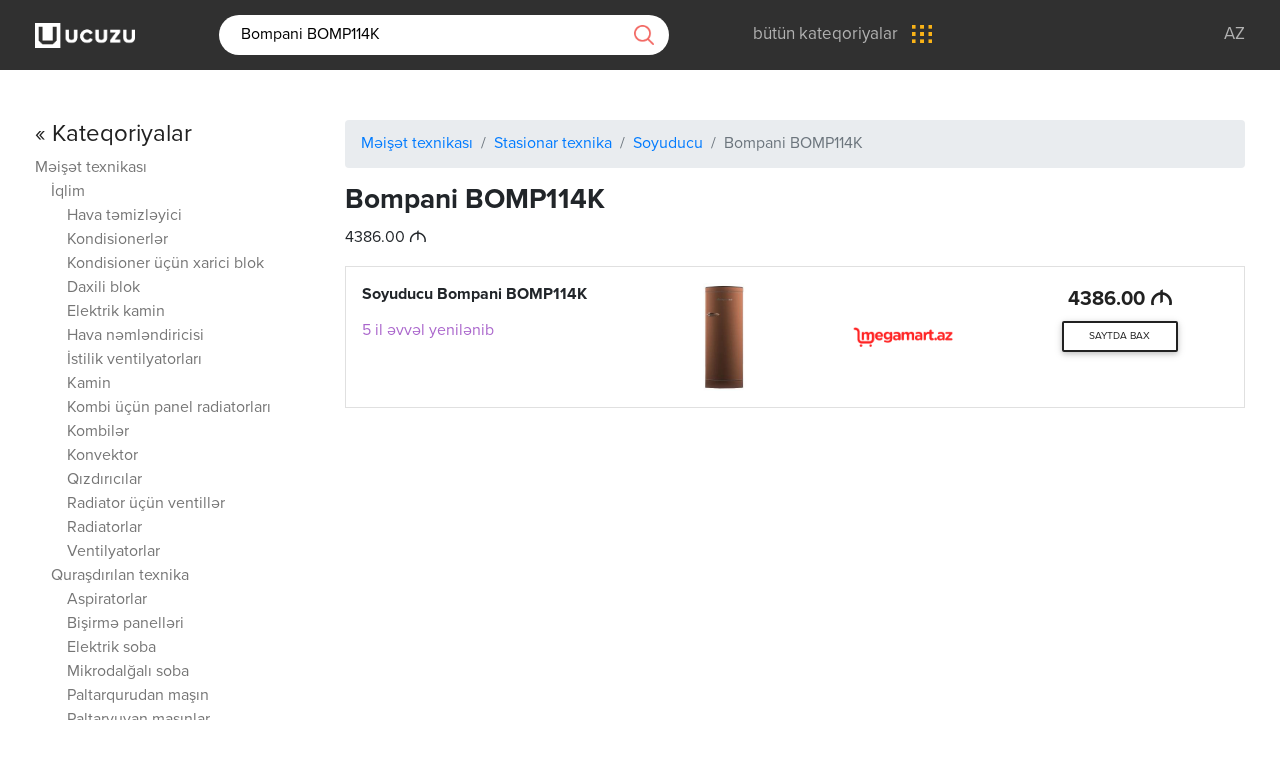

--- FILE ---
content_type: text/html; charset=utf-8
request_url: https://ucuzu.az/web/product/16807
body_size: 15999
content:
<!DOCTYPE html>
<html lang="az">
<head>
    <meta charset="UTF-8">
    <title>Soyuducu | Ən ucuz Bompani BOMP114K: 4386.00 AZN</title>
    <meta name="viewport" content="width=device-width, initial-scale=1.0">
    <meta http-equiv="X-UA-Compatible" content="ie=edge">
    <base href="//ucuzu.az/App/Views/">
    <meta name="google-site-verification" content="BUEhoUFQ3xfTCF55cZrtg4_xCidYR2G5V7BTUXbYh9o"/>
    

<!-- Primary Meta Tags -->
<meta name="title" content="Soyuducu | Ən ucuz Bompani BOMP114K: 4386.00 AZN">
<meta name="description" content="Bakıda ən ucuz Bompani BOMP114K, cəmi 4386.00 AZN;. 1 mağazada 1 qiymət">
<meta name="keywords" content="ən ucuz, ən ucuz Məişət texnikası, ən ucuz Stasionar texnika, ən ucuz Soyuducu, ən ucuz Bompani BOMP114K">

<!-- Open Graph / Facebook -->
<meta property="og:type" content="website">
<meta property="og:url" content="https://ucuzu.az/web/product/16807">
<meta property="og:title" content="Soyuducu | Ən ucuz Bompani BOMP114K: 4386.00 AZN">
<meta property="og:description" content="Bakıda ən ucuz Bompani BOMP114K, cəmi 4386.00 AZN;. 1 mağazada 1 qiymət">
<meta property="og:image" content="https://ucuzu.az/web/banner/16807">

<!-- Twitter -->
<meta property="twitter:card" content="summary_large_image">
<meta property="twitter:url" content="https://ucuzu.az/web/product/16807">
<meta property="twitter:title" content="Soyuducu | Ən ucuz Bompani BOMP114K: 4386.00 AZN">
<meta property="twitter:description" content="Bakıda ən ucuz Bompani BOMP114K, cəmi 4386.00 AZN;. 1 mağazada 1 qiymət">
<meta property="twitter:image" content="https://ucuzu.az/web/banner/16807">

<link rel="canonical" href="https://ucuzu.az/web/product/16807"/>
<!--<link rel="alternate" hreflang="az" href="https://ucuzu.az/web/product/16807"/>-->

    <meta property="og:locale" content="az_AZ"/>
    <meta property="fb:app_id" content="1923320397751809"/>

    <link rel="stylesheet" href="https://use.fontawesome.com/releases/v5.5.0/css/all.css" crossorigin="anonymous">
    <link href="assets/css/bootstrap.min.css" rel="stylesheet">
    <link href="assets/css/mdb.min.css" rel="stylesheet">

    <link href="assets/css/style.css?v4.5" rel="stylesheet">
    <!-- favicons -->
    <link rel="apple-touch-icon" sizes="180x180"
          href="//ucuzu.az/App/Views/assets/img/favicon/apple-touch-icon.png?v=2">
    <link rel="icon" type="image/png" sizes="32x32"
          href="//ucuzu.az/App/Views/assets/img/favicon/favicon-32x32.png?v=2">
    <link rel="icon" type="image/png" sizes="194x194"
          href="//ucuzu.az/App/Views/assets/img/favicon/favicon-194x194.png?v=2">
    <link rel="icon" type="image/png" sizes="192x192"
          href="//ucuzu.az/App/Views/assets/img/favicon/android-chrome-192x192.png?v=2">
    <link rel="icon" type="image/png" sizes="16x16"
          href="//ucuzu.az/App/Views/assets/img/favicon/favicon-16x16.png?v=2">
    <link rel="manifest" href="//ucuzu.az/App/Views/assets/img/favicon/site.webmanifest?v=2">
    <link rel="mask-icon" href="//ucuzu.az/App/Views/assets/img/favicon/safari-pinned-tab.svg?v=2"
          color="#636466">
    <link rel="shortcut icon" href="//ucuzu.az/App/Views/assets/img/favicon/favicon.ico?v=2">
    <meta name="msapplication-TileColor" content="#636466">
    <meta name="msapplication-TileImage"
          content="//ucuzu.az/App/Views/assets/img/favicon/mstile-144x144.png?v=2">
    <meta name="msapplication-config" content="//ucuzu.az/App/Views/assets/img/favicon/browserconfig.xml?v=2">
    <meta name="theme-color" content="#636466">

    <!-- Google Tag Manager -->
    <script>(function (w, d, s, l, i) {
        w[l] = w[l] || [];
        w[l].push({
            'gtm.start':
                new Date().getTime(), event: 'gtm.js'
        });
        var f = d.getElementsByTagName(s)[0],
            j = d.createElement(s), dl = l != 'dataLayer' ? '&l=' + l : '';
        j.async = true;
        j.src =
            'https://www.googletagmanager.com/gtm.js?id=' + i + dl;
        f.parentNode.insertBefore(j, f);
    })(window, document, 'script', 'dataLayer', 'GTM-NP76F3B');</script>
    <!-- End Google Tag Manager -->

</head>
<body>
<!-- Start your project here-->
<header class="header-main">
    <div class="container">
        <div class="row">
            <div class="col-lg-12">
                <ul class="mr-auto">
                    <li>
                        <a href="/">
                            <img src="assets/img/logo_w.png?v2.2" alt="ucuzu.az">
                        </a>
                    </li>
                                        <li>
                        <form action="/web/search" method="get" id="searchForm">
                            <input type="search" id="searchTerm" name="q" value="Bompani BOMP114K" placeholder="axtarış"
                                   required>
                            <a id="searchButton">
                                <img src="assets/img/search.png" alt="axtarış">
                            </a>
                        </form>
                    </li>
                                                            <li>
                        <a href="/web/categories" class="all-categories">
                            <span>bütün kateqoriyalar</span>
                            <img src="assets/img/menu.png" alt="menu">
                        </a>
                    </li>
                                    </ul>
                <ul class="ml-auto">
                    <li>
                        <a href="/">Az</a>
                    </li>
                    <!--<li>
                        <a href="javascript:;;">Ru</a>
                    </li>
                    <li>
                        <a href="javascript:;;">En</a>
                    </li> -->
                </ul>
            </div>
        </div>
    </div>
</header>

<div class="all-cats">
    <section class="categories">
        <div class="container">
            <div class="row">
                <div class="col-lg-12">
                    <!-- Nav tabs -->
                    <ul class="nav nav-tabs nav-justified">
                        <li class="nav-item">
                            <a class="nav-link active" href="/web/categories">Kateqoriyalar</a>
                        </li>
                        <li class="nav-item">
                            <a class="nav-link" href="/web/popular">Ən çox baxılan</a>
                        </li>
                    </ul>

                    <!-- Tab panels -->
                    <div class="tab-content card">
                        <!--Panel 1-->
                        <div class="tab-pane fade in show active" id="panel1" role="tabpanel">
                            <ul>
                                <li>
                                    <a href="/web/category/phone">
                                        <ul class="category-name">
                                            <li>
                                                <svg version="1.1" id="Layer_1" xmlns="http://www.w3.org/2000/svg" xmlns:xlink="http://www.w3.org/1999/xlink" x="0px" y="0px"
                                                     viewBox="0 0 28 48" style="enable-background:new 0 0 28 48;" xml:space="preserve">
                                                    <style type="text/css">
                                                        .st0 {
                                                            clip-path: url(#SVGID_2_);
                                                        }

                                                        .st1 {
                                                            display: none;
                                                            clip-path: url(#SVGID_2_);
                                                        }

                                                        .st2 {
                                                            display: none;
                                                        }
                                                    </style>
                                                    <g>
                                                        <path d="M24.1,0H3.9C2,0,0.4,1.6,0.4,3.5v41C0.4,46.4,2,48,3.9,48h20.2c1.9,0,3.5-1.6,3.5-3.5v-41C27.6,1.6,26,0,24.1,0L24.1,0z
                                                             M2,6.4h24v30.4H2V6.4z M3.9,1.6h20.2c1.1,0,1.9,0.9,1.9,1.9v1.3H2V3.5C2,2.5,2.9,1.6,3.9,1.6L3.9,1.6z M24.1,46.4H3.9
                                                            c-1.1,0-1.9-0.9-1.9-1.9v-6.1h24v6.1C26,45.5,25.1,46.4,24.1,46.4L24.1,46.4z M24.1,46.4"/>
                                                        <path d="M14,39.2c-1.8,0-3.2,1.4-3.2,3.2c0,1.8,1.4,3.2,3.2,3.2c1.8,0,3.2-1.4,3.2-3.2C17.2,40.6,15.8,39.2,14,39.2L14,39.2z
                                                             M14,44c-0.9,0-1.6-0.7-1.6-1.6c0-0.9,0.7-1.6,1.6-1.6c0.9,0,1.6,0.7,1.6,1.6C15.6,43.3,14.9,44,14,44L14,44z M14,44"/>
                                                        <path d="M10.8,4H14c0.4,0,0.8-0.4,0.8-0.8c0-0.4-0.4-0.8-0.8-0.8h-3.2c-0.4,0-0.8,0.4-0.8,0.8C10,3.6,10.4,4,10.8,4L10.8,4z
                                                             M10.8,4"/>
                                                        <g>
                                                            <defs>
                                                                <rect id="SVGID_1_" x="-10" width="48" height="48"/>
                                                            </defs>
                                                            <clipPath id="SVGID_2_">
                                                                <use xlink:href="#SVGID_1_"  style="display:none;overflow:visible;"/>
                                                            </clipPath>
                                                            <path class="st0" d="M16.4,4h0.8C17.6,4,18,3.6,18,3.2c0-0.4-0.4-0.8-0.8-0.8h-0.8c-0.4,0-0.8,0.4-0.8,0.8C15.6,3.6,16,4,16.4,4
                                                                L16.4,4z M16.4,4"/>
                                                            <path class="st1" d="M35.3,3.7c-0.3-0.3-0.8-0.3-1.1,0c-0.3,0.3-0.3,0.8,0,1.1c3,3,3,7.9,0,10.8c-0.3,0.3-0.3,0.8,0,1.1
                                                                c0.2,0.2,0.4,0.2,0.6,0.2c0.2,0,0.4-0.1,0.6-0.2C38.9,13.1,38.9,7.3,35.3,3.7L35.3,3.7z M35.3,3.7"/>
                                                            <path class="st1" d="M31.9,5.5c-0.3-0.3-0.8-0.3-1.1,0c-0.3,0.3-0.3,0.8,0,1.1c1,1,1.5,2.3,1.5,3.7c0,1.4-0.5,2.7-1.5,3.7
                                                                c-0.3,0.3-0.3,0.8,0,1.1c0.2,0.2,0.4,0.2,0.6,0.2c0.2,0,0.4-0.1,0.6-0.2c1.3-1.3,2-3,2-4.8C33.9,8.5,33.2,6.8,31.9,5.5L31.9,5.5z
                                                                 M31.9,5.5"/>
                                                            <path class="st1" d="M-6.2,4.8c0.3-0.3,0.3-0.8,0-1.1c-0.3-0.3-0.8-0.3-1.1,0c-3.6,3.6-3.6,9.5,0,13.1c0.2,0.2,0.4,0.2,0.6,0.2
                                                                c0.2,0,0.4-0.1,0.6-0.2c0.3-0.3,0.3-0.8,0-1.1C-9.1,12.6-9.1,7.8-6.2,4.8L-6.2,4.8z M-6.2,4.8"/>
                                                        </g>
                                                        <path class="st2" d="M-2.8,5.3c-0.3-0.3-0.8-0.3-1.1,0c-1.3,1.3-2,3-2,4.8c0,1.8,0.7,3.6,2,4.8c0.2,0.2,0.4,0.2,0.6,0.2
                                                            c0.2,0,0.4-0.1,0.6-0.2c0.3-0.3,0.3-0.8,0-1.1c-1-1-1.5-2.3-1.5-3.7c0-1.4,0.5-2.7,1.5-3.7C-2.5,6.1-2.5,5.6-2.8,5.3L-2.8,5.3z
                                                             M-2.8,5.3"/>
                                                    </g>
                                                </svg>
                                            </li>
                                            <li><span>Telefon, rabitə</span></li>
                                        </ul>
                                    </a>
                                </li>
                                <li>
                                    <a href="/web/category/computer-and-office-accessories">
                                        <ul class="category-name">
                                            <li>
                                                <svg version="1.1" id="Layer_1" xmlns="http://www.w3.org/2000/svg" xmlns:xlink="http://www.w3.org/1999/xlink" x="0px" y="0px" viewBox="0 0 49.4 46.6" xml:space="preserve">
                                                    <g>
                                                        <path d="M45,0.4H4.2C2.2,0.4,0.6,2,0.6,4v29.6c0,2,1.6,3.6,3.6,3.6h14.3c0.1,1.4-0.5,2.8-1.6,3.6l-1.4,1c-0.1,0.1-0.2,0.1-0.2,0.2
                                                            c-1,0.1-1.8,0.9-1.8,2c0,1.1,0.9,2,2,2h18.4c1.1,0,2-0.9,2-2c0-1-0.8-1.9-1.8-2c-0.1-0.1-0.1-0.2-0.2-0.2l-1.4-1
                                                            c-1.1-0.8-1.7-2.2-1.6-3.6H45c2,0,3.6-1.6,3.6-3.6V4C48.6,2,47,0.4,45,0.4L45,0.4z M2.2,4c0-1.1,0.9-2,2-2H45c1.1,0,2,0.9,2,2v24.4
                                                            H2.2V4z M33.8,44.4H15.4c-0.2,0-0.4-0.2-0.4-0.4c0-0.2,0.2-0.4,0.4-0.4h18.4c0.2,0,0.4,0.2,0.4,0.4C34.2,44.2,34,44.4,33.8,44.4
                                                            L33.8,44.4z M29.1,37.2C29,39,29.8,40.9,31.3,42H17.9c1.5-1.1,2.3-2.9,2.2-4.8H29.1z M47,33.6c0,1.1-0.9,2-2,2H4.2
                                                            c-1.1,0-2-0.9-2-2V30H47V33.6z M47,33.6"/>
                                                        <path d="M4.6,8.4c0.2,0,0.4-0.1,0.6-0.2l3.2-3.2c0.3-0.3,0.3-0.8,0-1.1c-0.3-0.3-0.8-0.3-1.1,0L4.1,7c-0.3,0.3-0.3,0.8,0,1.1
                                                            C4.2,8.3,4.4,8.4,4.6,8.4L4.6,8.4z M4.6,8.4"/>
                                                        <path d="M4.6,12.4c0.2,0,0.4-0.1,0.6-0.2l1.6-1.6c0.3-0.3,0.3-0.8,0-1.1C6.5,9.1,6,9.1,5.7,9.4L4.1,11c-0.3,0.3-0.3,0.8,0,1.1
                                                            C4.2,12.3,4.4,12.4,4.6,12.4L4.6,12.4z M4.6,12.4"/>
                                                        <path d="M7.3,7.8C7.1,8,7,8.2,7,8.4c0,0.2,0.1,0.4,0.2,0.6c0.1,0.1,0.4,0.2,0.6,0.2c0.2,0,0.4-0.1,0.6-0.2c0.1-0.2,0.2-0.4,0.2-0.6
                                                            c0-0.2-0.1-0.4-0.2-0.6C8.1,7.5,7.6,7.5,7.3,7.8L7.3,7.8z M7.3,7.8"/>
                                                        <path d="M8.9,7.3C9,7.5,9.2,7.6,9.4,7.6c0.2,0,0.4-0.1,0.6-0.2l2.4-2.4c0.3-0.3,0.3-0.8,0-1.1c-0.3-0.3-0.8-0.3-1.1,0L8.9,6.2
                                                            C8.5,6.5,8.5,7,8.9,7.3L8.9,7.3z M8.9,7.3"/>
                                                        <path d="M11.3,7.8L4.1,15c-0.3,0.3-0.3,0.8,0,1.1c0.2,0.2,0.4,0.2,0.6,0.2s0.4-0.1,0.6-0.2l7.2-7.2c0.3-0.3,0.3-0.8,0-1.1
                                                            C12.1,7.5,11.6,7.5,11.3,7.8L11.3,7.8z M11.3,7.8"/>
                                                        <path d="M12.9,6.2c-0.1,0.2-0.2,0.4-0.2,0.6c0,0.2,0.1,0.4,0.2,0.6c0.2,0.1,0.4,0.2,0.6,0.2c0.2,0,0.4-0.1,0.6-0.2
                                                            c0.1-0.2,0.2-0.4,0.2-0.6c0-0.2-0.1-0.4-0.2-0.6C13.7,5.9,13.2,5.9,12.9,6.2L12.9,6.2z M12.9,6.2"/>
                                                        <path d="M15.3,3.8l-0.8,0.8c-0.3,0.3-0.3,0.8,0,1.1C14.6,5.9,14.8,6,15,6c0.2,0,0.4-0.1,0.6-0.2l0.8-0.8c0.3-0.3,0.3-0.8,0-1.1
                                                            C16.1,3.5,15.6,3.5,15.3,3.8L15.3,3.8z M15.3,3.8"/>
                                                    </g>
                                                </svg>

                                            </li>
                                            <li><span>Kompüterlər</span></li>
                                        </ul>
                                    </a>
                                </li>

                                <li>
                                    <a href="/web/category/phoneaccessoriesmore">
                                        <ul class="category-name">
                                            <li>
                                                <svg version="1.1" id="Layer_1" xmlns="http://www.w3.org/2000/svg" xmlns:xlink="http://www.w3.org/1999/xlink" x="0px" y="0px"
                                                         viewBox="0 0 363 350" xml:space="preserve">
                                                    <g>
                                                        <path d="M309.2,133.3c0-71-57.3-128.3-128-128.3c-70.7,0-128,57.3-128,128v0.3C24.7,134.9,2,158.6,2,187.4v6.4
                                                            c0,30.1,24.3,54.4,54.4,54.4h2.9L82,284.4C98,310,125.2,325,155.3,325h4.5c2.9,10.9,12.8,19.2,24.6,19.2
                                                            c14.1,0,25.6-11.5,25.6-25.6c0-14.1-11.5-25.6-25.6-25.6c-11.8,0-21.8,8.3-24.6,19.2h-4.5c-25.6,0-49-13.1-62.4-34.9l-18.6-29.1
                                                            h4.5c7,0,12.8-5.8,12.8-12.8v-89.6c0-7-5.8-12.8-12.8-12.8H66c0-63.7,51.5-115.2,115.2-115.2c63.7,0,115.2,51.5,115.2,115.2h-12.8
                                                            c-7,0-12.8,5.8-12.8,12.8v89.6c0,7,5.8,12.8,12.8,12.8H306c30.1,0,54.4-24.3,54.4-54.4v-6.4C360.4,158.6,337.7,134.9,309.2,133.3
                                                            L309.2,133.3z M184.4,305.8c7,0,12.8,5.8,12.8,12.8c0,7-5.8,12.8-12.8,12.8c-7,0-12.8-5.8-12.8-12.8
                                                            C171.6,311.6,177.4,305.8,184.4,305.8L184.4,305.8z M78.8,145.8v89.6H56.4c-23,0-41.6-18.6-41.6-41.6v-6.4
                                                            c0-23,18.6-41.6,41.6-41.6H78.8z M347.6,193.8c0,23-18.6,41.6-41.6,41.6h-22.4v-89.6H306c23,0,41.6,18.6,41.6,41.6V193.8z
                                                             M347.6,193.8"/>
                                                        <path d="M234.3,53.3c-0.6-0.3-1.6-1-2.6-1.6c-1-0.6-1.9-1.3-2.6-1.6c-2.9-1.9-7-1-8.6,2.2c-1.6,3.2-1,6.7,2.2,8.6
                                                            c0.6,0.3,1.6,1,2.6,1.6c1,0.6,1.9,1.3,2.9,1.6c1,0.6,2.2,1,3.2,1c2.2,0,4.2-1,5.4-3.2C238.5,59.1,237.5,55.2,234.3,53.3L234.3,53.3
                                                            z M234.3,53.3"/>
                                                        <path d="M181.2,37c-27.2,0-52.8,11.8-70.4,32.3c-2.2,2.6-1.9,6.7,0.6,9c1.3,1,2.6,1.6,4.2,1.6c1.9,0,3.5-0.6,4.8-2.2
                                                            c15.4-17.6,37.4-27.8,60.8-27.8c5.8,0,11.5,0.6,17.3,1.9c3.5,0.6,6.7-1.6,7.7-4.8c1-3.2-1.6-6.7-4.8-7.7
                                                            C194.6,37.6,187.9,37,181.2,37L181.2,37z M181.2,37"/>
                                                    </g>
                                                </svg>
                                            </li>
                                            <li><span>Aksessuarlar</span></li>
                                        </ul>
                                    </a>
                                </li>

                                <li>
                                    <a href="/web/category/household-appliances">
                                        <ul class="category-name">
                                            <li>
                                                <svg version="1.1" id="Layer_1" xmlns="http://www.w3.org/2000/svg" xmlns:xlink="http://www.w3.org/1999/xlink" x="0px" y="0px" viewBox="-49 141 512 512" xml:space="preserve">
                                                    <path d="M374.614,255.257c0-44.576-36.266-80.842-80.842-80.842s-80.842,36.266-80.842,80.842s36.266,80.842,80.842,80.842
                                                        S374.614,299.833,374.614,255.257z M293.772,319.931c-19.11,0-36.302-8.338-48.153-21.558h77.256v-16.168h-87.872
                                                        c-2.336-5.073-4.032-10.495-4.988-16.168h109.03v-16.168H229.34c0.467-5.622,1.648-11.043,3.467-16.168h90.069v-16.168h-81.584
                                                        c11.753-16.304,30.891-26.947,52.481-26.947c35.661,0,64.674,29.013,64.674,64.674S329.433,319.931,293.772,319.931z"/>
                                                    <path d="M434.182,521.251l8.605-50.152c2.591-15.1-1.587-30.479-11.462-42.193c-9.876-11.714-24.327-18.432-39.648-18.432
                                                        c-24.291,0-45.616,17.24-50.706,40.991l-32.793,153.036c-4.015,18.734-20.835,32.33-39.992,32.33
                                                        c-12.555,0-24.232-5.641-32.037-15.474c-7.805-9.835-10.645-22.487-7.793-34.715l20.095-86.165h48.798l24.518-130.765
                                                        c51.22-11.975,89.485-58.022,89.485-112.839C411.25,192.98,359.27,141,295.377,141c-67.654,0-223.683,52.926-240.635,58.745H-7.205
                                                        l-41.794-14.628V334.09l42.33-21.166h61.436c12.37,4.171,99.135,33.137,169.919,49.181l-20.874,79.789
                                                        c-13.266,2.943-23.218,14.802-23.218,28.941c0,16.345,13.297,29.642,29.642,29.642h21.611l-19.238,82.492
                                                        c-3.979,17.061-0.015,34.716,10.875,48.437C234.373,645.13,250.667,653,268.186,653c26.732,0,50.2-18.972,55.802-45.111
                                                        l32.793-153.036c3.503-16.346,18.179-28.211,34.897-28.211c10.544,0,20.49,4.624,27.286,12.686
                                                        c6.796,8.062,9.672,18.645,7.888,29.037l-8.387,48.883c-23.95-1.984-46.288,14.119-51.42,38.233l-8.526,40.062l15.814,3.366
                                                        l-3.252,15.287l15.814,3.366l3.254-15.288l31.629,6.731l-3.254,15.287l15.814,3.366l3.254-15.288l15.815,3.366l8.527-40.063
                                                        C466.781,552.881,454.683,530.355,434.182,521.251z M-10.486,296.756l-22.344,11.172V207.906l22.878,8.008h57.963v80.842H-10.486z
                                                         M64.18,213.62c29.484-9.938,170.73-56.451,231.197-56.451c54.978,0,99.705,44.727,99.705,99.705s-44.727,99.705-99.705,99.705
                                                        c-54.842,0-201.007-47.542-231.197-57.56L64.18,213.62z M196.761,470.836c0-7.43,6.044-13.474,13.474-13.474h6.241l24.027-91.838
                                                        c21.572,4.409,40.835,7.223,54.873,7.223c3.179,0,6.327-0.135,9.442-0.387l-20.99,111.949h-73.593
                                                        C202.806,484.309,196.761,478.266,196.761,470.836z M446.116,572.31l-5.161,24.248l-63.257-13.463l5.161-24.249
                                                        c3.711-17.439,20.925-28.604,38.359-24.897C438.659,537.661,449.828,554.87,446.116,572.31z"/>
                                                    <rect x="131.547" y="248.789" width="16.168" height="16.168"/>
                                                    <rect x="99.211" y="248.789" width="16.168" height="16.168"/>
                                                    <rect x="163.884" y="248.789" width="16.168" height="16.168"/>
                                                    <rect x="244.726" y="402.389" width="16.168" height="16.168"/>
                                                </svg>
                                            </li>
                                            <li><span>Məişət texnikası</span></li>
                                        </ul>
                                    </a>
                                </li>
                                <li>
                                    <a href="/web/category/entertainment-and-resting">
                                        <ul class="category-name">
                                            <li>
                                                <svg version="1.1" id="Capa_1" xmlns="http://www.w3.org/2000/svg" xmlns:xlink="http://www.w3.org/1999/xlink" x="0px" y="0px" viewBox="-49 141 512 512" xml:space="preserve">
                                                    <g>
                                                        <path d="M1,650.98c-26.467,0-48-21.533-48-48v-244c0-26.467,21.533-48,48-48h10.686l69.658-69.657
                                                            c1.512-1.511,3.521-2.343,5.657-2.343h73c4.411,0,8,3.589,8,8s-3.589,8-8,8H90.314l-56,56H199v-46.064c0-4.411,3.589-8,8-8
                                                            s8,3.589,8,8v46.064h164.687l-56-56h-76.353c-4.411,0-8-3.589-8-8s3.589-8,8-8h79.667c2.136,0,4.146,0.833,5.657,2.344
                                                            l69.656,69.656H413c26.467,0,48,21.533,48,48v244c0,26.467-21.533,48-48,48H1z M83,634.981h73.687l106-106h-49.693l-0.6,0.792
                                                            c-0.272,0.359-0.507,0.634-0.736,0.864l-51,51c-1.512,1.512-3.521,2.344-5.657,2.344s-4.145-0.832-5.657-2.344
                                                            c-1.511-1.512-2.344-3.521-2.344-5.657c0-2.137,0.832-4.146,2.343-5.656l41.343-41.343H83V634.981z M339,512.98
                                                            c4.411,0,8,3.589,8,8v114h66c17.645,0,32-14.355,32-32v-244c0-17.645-14.355-32-32-32H1c-17.645,0-32,14.355-32,32v244
                                                            c0,17.645,14.355,32,32,32h66v-114c0-4.411,3.589-8,8-8H339z M284.525,529.713c-0.167,0.203-0.345,0.401-0.534,0.591
                                                            L179.314,634.98H331v-106h-45.875L284.525,529.713z"/>
                                                    </g>
                                                    <g>
                                                        <path d="M235.285,205.683c-2.136,0-4.146-0.833-5.657-2.344c-6.035-6.035-14.07-9.358-22.627-9.358s-16.592,3.323-22.627,9.358
                                                            c-1.512,1.51-3.521,2.342-5.658,2.342c-2.137,0-4.146-0.832-5.657-2.343c-3.119-3.119-3.119-8.195,0-11.314
                                                            c9.051-9.05,21.105-14.034,33.941-14.034c12.835,0,24.89,4.984,33.942,14.035c3.118,3.12,3.118,8.195,0,11.314
                                                            C239.431,204.851,237.421,205.683,235.285,205.683z"/>
                                                    </g>
                                                    <g>
                                                        <path d="M260.023,180.944c-2.136,0-4.146-0.832-5.657-2.343c-12.632-12.632-29.454-19.589-47.366-19.589
                                                            s-34.734,6.957-47.366,19.59c-1.511,1.51-3.52,2.342-5.657,2.342s-4.146-0.832-5.658-2.342c-3.119-3.12-3.119-8.195,0-11.314
                                                            c15.648-15.649,36.488-24.268,58.68-24.268c22.192,0,43.032,8.618,58.681,24.267c3.119,3.12,3.119,8.195,0,11.315
                                                            C264.168,180.112,262.159,180.944,260.023,180.944z"/>
                                                    </g>
                                                    <g>
                                                        <path d="M207,428.98c-17.645,0-32-14.355-32-32s14.355-32,32-32c17.645,0,32,14.355,32,32S224.645,428.98,207,428.98z M207,380.98
                                                            c-8.822,0-16,7.178-16,16c0,8.823,7.178,16,16,16s16-7.178,16-16C223,388.158,215.822,380.98,207,380.98z"/>
                                                    </g>
                                                    <g>
                                                        <path d="M29.667,498.98C17.168,498.98,7,488.812,7,476.313v-74.665c0-12.499,10.168-22.667,22.667-22.667h74.666
                                                            c12.499,0,22.667,10.168,22.667,22.667v74.666c0,12.499-10.168,22.668-22.667,22.668H29.667z M67,406.98c17.645,0,32,14.355,32,32
                                                            c0,13.908-9.289,26.484-22.589,30.585L75,470v12.98h29.333c3.676,0,6.667-2.991,6.667-6.668v-74.666
                                                            c0-3.676-2.991-6.667-6.667-6.667H29.667c-3.676,0-6.667,2.991-6.667,6.667v74.666c0,3.677,2.991,6.668,6.667,6.668H59V470
                                                            l-1.411-0.435C44.289,465.465,35,452.889,35,438.98C35,421.336,49.355,406.98,67,406.98z M67,422.98c-8.822,0-16,7.178-16,16
                                                            c0,8.221,6.162,15.062,14.333,15.913l0.25,0.026l0.249-0.037c0.448-0.066,0.819-0.097,1.167-0.097c0.348,0,0.719,0.031,1.168,0.097
                                                            l0.249,0.037l0.25-0.026C76.838,454.042,83,447.201,83,438.98C83,430.158,75.822,422.98,67,422.98z"/>
                                                    </g>
                                                    <g>
                                                        <path d="M309.667,498.98c-12.499,0-22.667-10.169-22.667-22.668v-74.665c0-12.499,10.168-22.667,22.667-22.667h74.666
                                                            c12.499,0,22.667,10.168,22.667,22.667v74.666c0,12.499-10.168,22.668-22.667,22.668H309.667z M347,406.98
                                                            c17.645,0,32,14.355,32,32c0,13.908-9.289,26.484-22.589,30.585L355,470v12.98h29.333c3.676,0,6.667-2.991,6.667-6.668v-74.666
                                                            c0-3.676-2.991-6.667-6.667-6.667h-74.666c-3.676,0-6.667,2.991-6.667,6.667v74.666c0,3.677,2.991,6.668,6.667,6.668H339V470
                                                            l-1.411-0.435C324.289,465.465,315,452.889,315,438.98C315,421.336,329.355,406.98,347,406.98z M347,422.98
                                                            c-8.822,0-16,7.178-16,16s7.178,16,16,16s16-7.178,16-16S355.822,422.98,347,422.98z"/>
                                                    </g>
                                                    <g>
                                                        <path d="M15,565.091c-2.113,0-4.173-0.853-5.652-2.34C7.854,561.257,7,559.199,7,557.101c0-2.111,0.854-4.177,2.344-5.664
                                                            c1.491-1.492,3.552-2.347,5.656-2.347s4.166,0.854,5.654,2.345c1.492,1.489,2.346,3.554,2.346,5.666
                                                            c0,2.098-0.855,4.156-2.345,5.646C19.172,564.238,17.113,565.091,15,565.091z"/>
                                                    </g>
                                                    <g>
                                                        <path d="M15,596.98c-2.104,0-4.165-0.854-5.655-2.346C7.854,593.146,7,591.086,7,588.98c0-2.104,0.854-4.166,2.345-5.656
                                                            c1.488-1.489,3.549-2.344,5.655-2.344c2.105,0,4.166,0.854,5.654,2.344c1.491,1.489,2.346,3.551,2.346,5.656
                                                            s-0.854,4.166-2.344,5.653C19.166,596.126,17.104,596.98,15,596.98z"/>
                                                    </g>
                                                    <g>
                                                        <path d="M207,233.971c-2.104,0-4.166-0.854-5.655-2.345c-1.49-1.489-2.345-3.55-2.345-5.655c0-2.104,0.855-4.17,2.348-5.669
                                                            c1.487-1.487,3.548-2.342,5.652-2.342c2.104,0,4.166,0.854,5.654,2.345c1.489,1.498,2.346,3.564,2.346,5.667
                                                            c0,2.096-0.856,4.158-2.349,5.658C211.165,233.116,209.104,233.971,207,233.971z"/>
                                                    </g>
                                                    <g>
                                                        <path d="M130,608.98c-2.136,0-4.145-0.832-5.657-2.344c-1.511-1.511-2.343-3.52-2.343-5.656c0-2.138,0.832-4.146,2.343-5.658
                                                            l0.5-0.5c1.511-1.511,3.52-2.342,5.657-2.342s4.146,0.832,5.658,2.343c3.118,3.118,3.118,8.193-0.001,11.313l-0.5,0.5
                                                            C134.146,608.148,132.137,608.98,130,608.98z"/>
                                                    </g>
                                                </svg>
                                            </li>
                                            <li><span>Əyləncə və istirahət</span></li>
                                        </ul>
                                    </a>

                                </li>
                                <li>
                                    <a href="/web/categories">
                                        <ul class="category-name">
                                            <li>
                                                <svg xmlns="http://www.w3.org/2000/svg" width="74" height="14"
                                                     viewBox="0 0 74 14">
                                                    <path id="Ellipse_1_copy_4" data-name="Ellipse 1 copy 4"
                                                          class="cls-1"
                                                          d="M2014,1343a7,7,0,1,1,7-7A6.995,6.995,0,0,1,2014,1343Zm0-11.56a4.56,4.56,0,1,0,4.56,4.56A4.558,4.558,0,0,0,2014,1331.44Zm30,11.56a7,7,0,1,1,7-7A6.995,6.995,0,0,1,2044,1343Zm0-11.56a4.56,4.56,0,1,0,4.56,4.56A4.558,4.558,0,0,0,2044,1331.44Zm30,11.56a7,7,0,1,1,7-7A6.995,6.995,0,0,1,2074,1343Zm0-11.56a4.56,4.56,0,1,0,4.56,4.56A4.558,4.558,0,0,0,2074,1331.44Z"
                                                          transform="translate(-2007 -1329)"/>
                                                </svg>
                                            </li>
                                            <li><span>bütün kateqoriyalar</span></li>
                                        </ul>
                                    </a>
                                </li>
                            </ul>
                        </div>
                        <!--/.Panel 1-->
                    </div>
                </div>
            </div>
        </div>
    </section>
</div>

<section class="products-panel">
    <div class="container">
        <div class="row">
            <div class="col-lg-3 d-none d-lg-flex">

                <ul>
                    <li><a href="/web/categories" class="lead text-dark"><h4>&laquo; Kateqoriyalar</h4></a></li>

                    
                    
                    
                    
                    
                    
                    
                    
                    
                    
                    
                    
                    
                    
                    
                    
                    
                    
                    
                    
                    
                    
                    
                    
                    
                    
                    
                    
                    
                    
                    
                    
                    
                    
                    
                    
                    
                    
                    
                    
                    
                    
                    
                    
                    
                    
                    
                    
                    
                    
                    
                    
                    
                    
                    
                    
                    
                    
                    
                    
                    
                    
                    
                    
                    
                    
                    
                    
                    
                    
                    
                    
                    
                    
                    
                    
                    
                    
                    
                    
                    
                    
                    
                    
                    
                    
                    
                    
                    
                    
                    
                    
                    
                    
                    
                    
                    
                                        <li>
                        <a href="/web/category/household-appliances">Məişət texnikası</a>
                        <ul class="ml-3">
                                                                                                                                                                                                                                                                                                                                                                                                                                                                                                                                                                                                            <li>
                                <a href="/web/category/climate">İqlim</a>
                                <ul class="ml-3">
                                                                                                                                                                                                                                                                                                                                                                                                                                                                                                                                                                                                                                                                                                                                                                                                                                                                                                                                                                                                                                                                                                                                                                                                                                                                                                                                                                                                                                                                                                                                                                                                                                                                                                                                                                                                                                                                                                                                                                                                                                                                                                                                                                                                            <li>
                                        <a href="/web/category/air-purifier">Hava təmizləyici</a>
                                    </li>
                                                                                                                                                                                                                                                                                                                                                                                                                                                                                                                                                                                                                                                                                                                                                                                                                                                                                                                                                                                                                                                                                                                                                                                                                                                                                                                                                                                                                                                                                                                                                                                                                                                                                                                                                                                                                                                                                                                                                                                                                                                                                                                                                                                                                                                                                                                        <li>
                                        <a href="/web/category/air-conditioner">Kondisionerlər</a>
                                    </li>
                                                                                                                                                                                                                                                                                                                                                                                                                                                                                                                                                                                                                                                                                                                                                                                                                                                                                                                                                                                                                                                <li>
                                        <a href="/web/category/air-cooler-block-aa">Kondisioner üçün xarici blok</a>
                                    </li>
                                                                                                                                                                                                                                                                                                                                                                                                                                                                                                                                                                                                                                                                                                                                                                                                                                                                                                                                                                                                                                                                                                                                                                                                                                                                                                                                                                                                                                                                                                                                                                                                                                                                                                                                                                                                                                                                                                                                                                                                                                                                                                                                                                                                                                                                                                                                                                                                                                                                                                                                                                                                                                                                                                                                                                                                                                                                                                                                                                                                                                                                                                                                                                                                                                                                                                                                                                                                                                                                                                                                                                                                                                                                                                                                                                                                                                                                                                                                                                                                                                                                                                                                                                                                                                                                                                                                                                                                                                                                                                                                                                                                                                                                                                                                                                                                                                                                                                                                                                                                                                                                                                                                                                                                                                                                                                                                                                                                                                                                                                                                                                                                                                                                                                                                                                                                                                                                                                                                                                                                                                                                                                                                                                                                                                                                                                <li>
                                        <a href="/web/category/air-cooler-inside-block">Daxili blok</a>
                                    </li>
                                                                                                                                                                                                                                                                                                                                                                                                                                                                                                                                                                                                                                                                                                                                                                                                                                                                                                                                                                                                                                                                                                                                                                                                                                                                                                                                                                                                                                                                                                                                                                                                                                                                                                                                                                                                                                                                        <li>
                                        <a href="/web/category/electric-fireplace">Elektrik kamin</a>
                                    </li>
                                                                                                                                                                                                                                                                                                                                                                                                                                                                                                                                                                                                                                                                                                                                                                                                                                                                                                                                                                                                                                                                                                                                                                                                                                                                                                                                                                                                                                                                                                                                                                                                                                                                                                                                                                                                                                                                                                                                                                                                                                                                                                                                                                                                                                                                                                                        <li>
                                        <a href="/web/category/air-humidifier">Hava nəmləndiricisi</a>
                                    </li>
                                                                                                                                                                                                                                                                                                                                                                                                                                                                                                                                                                                                                                                                        <li>
                                        <a href="/web/category/heating-ventilator">İstilik ventilyatorları</a>
                                    </li>
                                                                                                                                                                                                                                                                                                                                                                                                                                                                                                                                                                                                <li>
                                        <a href="/web/category/heater">Kamin</a>
                                    </li>
                                                                                                                                                                                                                                                                                                                                                                        <li>
                                        <a href="/web/category/radiator_kombi">Kombi üçün panel radiatorları</a>
                                    </li>
                                                                                                                                                <li>
                                        <a href="/web/category/kombi">Kombilər</a>
                                    </li>
                                                                                                                                                                                                                                                                                                                                                                                                                                                                                                                                                                                                <li>
                                        <a href="/web/category/convector">Konvektor</a>
                                    </li>
                                                                                                                                                                                                                                                                                                                                                                                                                                                                                                                                                                                                                                                                                                                                                                                                                                                                                                                                                                                                                                                                                                                                                                                                                                                                                                                                                                                                                                                                                                                                                                                                                                                                                                                                                                                                                                                                                                                                                                                                                                                                                                                                                                                                                                                                                                                                                                                                                                                                                                                                                                                                                                                                                                                                                                                                                                                                                                                                                                                                                                                                                                                                                                                                                                                                                                                                                                                                                                                                                                                                                                                                                                                                                                                                                                                                                                                                                                                                                                                                                                                                                                                                                                                                                                                                                                                                                                                                                                                                                                                                                                                                                                                                                                                                                                                                                                                                                                                                                                                                                                                                                                <li>
                                        <a href="/web/category/heaters">Qızdırıcılar</a>
                                    </li>
                                                                                                                                                                                                                                                                                                                                                                                                                                                                                                                        <li>
                                        <a href="/web/category/radiator-and-ventilator">Radiator üçün ventillər</a>
                                    </li>
                                                                                                                                                <li>
                                        <a href="/web/category/radiator">Radiatorlar</a>
                                    </li>
                                                                                                                                                                                                                                                                                                                                                                                                                                                                                                                                                                                                                                                                                                                                                                                                                                                                                                                                                                                                                                                                                                                                                                                                                                                                                                                                                                                                                                                                                                                                                                                                                                                                                                                                                                                                                                                                                                                                                                                                                                                                                                                                                                                                                                                                                                                                                                                                                                                                                                                                                                                                                                                                                                                                                                                                                                                                                                                                                                                                                                                                                                                                                                                                                                                                                                                                                                                                                                                                                                                                                                                                                                                                                                                                                                                                                                                                                                                                                                                                                                                                                                                                                                                                                                                                                                                                                                                                                                                                                                                                                                                                                                                                                                                                                                                                                                                                                                                                                                                                                                                                                                                                                                                                                                                                                                                                                                                                                                                                                                                                                                                                                                                                                                                                                                                                                                                                                                                                                                                                                                                                                                                                                                                                                                                                                                                                                                                                                                                                                                                        <li>
                                        <a href="/web/category/ventilator">Ventilyatorlar</a>
                                    </li>
                                                                                                                                                                                                                                                                                                                                                                                                                                                                                                                                                                                                                                                                                                                                                                                                                                                                                                                                                                                                                                                                                                                                                                                                                                </ul>
                            </li>
                                                                                                                                                                                                                                                                                                                                                                                                                                                                                                                                                                                                                                                                                                                                                                                                                                                                                                                                                                                                                                                                                                                                                                                                                                                                                                                                                                                                                                                        <li>
                                <a href="/web/category/integrated">Quraşdırılan texnika</a>
                                <ul class="ml-3">
                                                                                                                                                                                                                                                                                                                                    <li>
                                        <a href="/web/category/aspirator">Aspiratorlar</a>
                                    </li>
                                                                                                                                                                                                                                                                                                                                                                                                                                                                                                                                                                                                                                                                                                                                                                                                                                                                                                                                                                                                                                                                                                                                                                                                                                                                                                                                                                                                                                                                                                                                                                                                                                                                                                                                                                                                                                                                                                                                                                                                                                                                                                                                                                                                                                                                                                                                                                                                                                                                                                                                                                                                                                                                                                                                                                                                                                                                                                                                                                                                                                                                                                                                                                                                                                                                                                                                                                                                                                                                                                                                                                                                                                                                                                                                                                                                                                                                                                                                                                                                                                                                                                                                                                                                                                                                                                                                                                                                                                                                                                                                                                                                                                                                                                                                                                                                                                                                                                                                                                                                                                                                                                                                                                                                                                                                                                                                                                                                                                                                                                                                                                                                                                                                                                                                                                                                                                                                                                                                                                                                                                                                                                                                                                                                                                                                                                                                                                                                                                                                                                                                                                                                                                                                                                                                                                                                                                                                                                                                                                                                                                                                                                                                                                                                                                                                                                                                                                                                                                                                                                                                                                                                                                                                                                                                                                                                                                                                                                                                                                                                                                                                                                                                                                                                                                                                                                                                                                                                                                                                                                                                                                                                                                                                                                                                                                                                                                                                                                                                                                                                                                                                                                                                                                                                                                                                                                                                                                                                                                                                                                                                                                                                                                                                                                                                                <li>
                                        <a href="/web/category/gas-hop">Bişirmə panelləri</a>
                                    </li>
                                                                                                                                                                                                                                                                                                                                                                                                                                                                                                                                                                                                                                                                                                                                                                                                                                                                                                                                                                                                                                                                                                                                                                                                                                                                                                                                                                                                                                                                                                                                                                                                                                                                                                                                                                                                                                                                                                                                                                                                                                                                                                                                                                                                                                                                                                                                                                                                                                                                                                                                                                                                                                                                                                                                                                                                                                                                                                                                                                                                                                                                                                                                                                                                                                                                                                                                                                                                                                                                                                                                                                                                                                                                        <li>
                                        <a href="/web/category/electric-oven">Elektrik soba</a>
                                    </li>
                                                                                                                                                                                                                                                                                                                                                                                                                                                                                                                                                                                                                                                                                                                                                                                                                                                                                                                                                                                                                                                                                                                                                                                                                                                                                                                                                                                                                                                                                                                                                                                                                                                                                                                                                                                                                                                                                                                                                                                                                                                                                                                                                                                                                                                                                                                                                                                                                                                                                                                                                                                                                                                                                                                                                                                                                                                                                                                                                                                                                                                                                                                                                                                                                                                                                                                                                                                                                                                                                                                                                                                                                                                                                                                                                                                                                                                                                                                                                                                                                                                                                                                                                                                                                                                                                                                                                                                                                                                                                                                                                                                                                                                                                                                                                                                                                                                                                                                                                                                                                                                                                                                                                                                                                                                                                                                                                                                                                                                                                                                                                                                                                        <li>
                                        <a href="/web/category/microwave">Mikrodalğalı soba</a>
                                    </li>
                                                                                                                                                                                                                                                                                                                                                                                                                                                                                                                                                                                                                                                                                                                                                                                                                                                                                                                                                                                                                                                                                                                                                                                                                                                                                                                                                                                                                                                                                                                                                                                                                                                                                                                                                                                                                                                                                                                                                                                                                                                                                                                                                                        <li>
                                        <a href="/web/category/drying-machine">Paltarqurudan maşın</a>
                                    </li>
                                                                                                                                                                                                                                                                                                <li>
                                        <a href="/web/category/build_in_washing_machines">Paltaryuyan maşınlar</a>
                                    </li>
                                                                                                                                                                                                                                                                                                                                                                                                                                                                                                                                                                                                                                                                                                                                                                                                                                                                                                                                                                                                                                                                                                                                                                                                                                                                                                                                                                                                                                                                                                                                                                        <li>
                                        <a href="/web/category/build_in_microwave">Quraşdırılan mikrodalğalı sobalar</a>
                                    </li>
                                                                                                                                                                                                                                                                                                                                                                                                                                                                                                                                                                                                                                                                                                                                                                                                                                                                                                                                                                                                                                                                                                                                                                                                                                                                                                                                                                                                                                                                                                                                                                                                                                                                                                                                                                                                                                                                                                                                                                                                                                                                                                                                                                                                                                                                                                                        <li>
                                        <a href="/web/category/stove">Sobalar</a>
                                    </li>
                                                                                                                                                <li>
                                        <a href="/web/category/oven">Sobalar</a>
                                    </li>
                                                                                                                                                                                                                                                                                                                                                                                                                                                                                                                                                                                                                                                                                                                                                <li>
                                        <a href="/web/category/water-heater">Su qızdırıcı kalonka</a>
                                    </li>
                                                                                                                                                                                                                                                                                                                                                                                                                                                                                                                                                                                                                                                                                                                                                                                                                                                                                                                                                                                                                                                                                                                                                                                                                                                                                                                                                                                                                                                                                                                                                                                                                                                                                                                                                                                                                                                                                                                                                                                                                                                                                                                                                                                                                                                                                                                                                                                                                                                                                                                                                                                                                                                                                                                                                                                                                                                                                                                                                                                                                                                                                                                                                                                                                                                                                                                                                                                                                                                                                                                                                                                                                                                                                                                                                                                                                                                                                                                                                                                                                                                                                                                                                                                                                                                                                                                                                                                                                                                                                                                                                                                                                                                                                                                                                                                                                                                                                                                                                                                </ul>
                            </li>
                                                                                                                                                                        <li>
                                <a href="/web/category/stasionar">Stasionar texnika</a>
                                <ul class="ml-3">
                                                                                                                                                                                                                                                                                                                                                                                                                                                                                                                                                                                                                                                                                                                                                                                                                                                                                                                                                                                                                                                                                                                                                                                                                                                                                                            <li>
                                        <a href="/web/category/dishwasher">Qabyuyan maşınlar</a>
                                    </li>
                                                                                                                                                                                                                                                                                                                                                                                                                                                                                                                                                                                                                                                                                                                                                                                                                                                                                                                                                                                                                                                                                                                                                                                                                                                                                                                                                                                                                                                                                                                                                                                                                                                                                                                                                                                                                                                                                                                                                                                                                                                                                                                                                                                                                                                                                                                                                                                                                                                                                                                                                                                                                                                                                                                                                                                                                                                                                                                                                                                                                                                                                                                                                                                                                                                                                                                                                                                                                                                                                                                                                                                                                                                                                                                                                                                                                                                                                                                                                                                                                                                                                                                                                                                                                                                                                                                                                                                                                                                                                                                                                                                                                                                                                                                                                                                                                                                                                                                                                                                                                                                                                                                                                                                                                                                                                                                                                                                                                                                                                                                                                                                                                                                                                                                                                                                                                                                                                                                                                                                                                                                                                                                                                                                                                                                                                                                                                                                                                                                                                                                                                                                                                                                                                                                                                                                                                                                                                                                                                                                                                                                                                                                                                                                                                                                                                                                                                                                                                                                                                                                                                                                                                                                                                                                                                                                                                                                                                                                                                                                                                                                                                                                                                                                                                                                                                                                                                                                                                                                                                                                                                                                                                                                                                                                                                                                                                                                                                                                                                                                                                                                                                                                                                                                                                                                                                                                                                                                                                                                                                                                                                                                                                                                                                                                                                                                                                                                                                                                                                                                                                                                                                                                                                                                                                                                                                                                                                                                                                                                                                                                                                                                                                                                                                                                                                                                                                                                                                                                                                                                                                                                                                                                                                                                                                                                                                                                                                                                                                                                                                                                                                                                                                                                                                                                                                                                                                                                                                                                                                                                                                                                                                                                                                                                                                                                                                                                                                                                                                                                                                                                                                                                                                                                                                                                                                                                                                                                                                                                                                                                                                                                                                                                                                                                                                                                                                                                                                                                                                                                                                                                                                                                                                                                                                                                                                                                                                                                                                                                                                                                                                                                                                                                                                                                                                                                                                                                                                                                                                                                                                                                                                                                                                                                                                                                                                                                                                                                                                                                                                                                                                                                                                                                                                                                                                                                                                                                                                                                                                                                                                                                                                                                                                                                                                                                                                                                                                                                                                                                                                                                                                                                                                                                                                                                                                                                                                                                                                                                                                                                                                                                                                                                                                                                                                                                                                                                                                                                                                                                                                                                                                                                                                                                                                                                                                                                                                                                                                                                                                                                                                                                                                                                                                                                                                                                                                                                                                                                                                                                                                                                                                                                                                                                                                                                                                                                                                                                                                                                                                                                                                                                                                                                                                                                                                                                                                                                                                                                                                                                                                                                                                                                                                                                                                                                                                                                                                                                                                                                                                                                                                                                                                                                                                                                                                                                                                                                                                                                                                                                                                                                                                                                                                                                                                                                                                                                                                                                                                                                                                                                                                                                                                                                                                                                                                                                                                                                                                                                                                                                                                                                                                                                                                                                                                                                                                                                                                                                                                                                                                                                <li>
                                        <a href="/web/category/gas-oven">Qaz plitələri</a>
                                    </li>
                                                                                                                                                                                                                                                                                                                                                                                                                                                                                                                                                                                                                                                                                                                                                                                                                                                                                                                                                                                                                                                                                                                                                                                                                                                                                                                                                                                                                                                                                                                                                                                                                                                                                                                                                                                                                                                                                                                                                                                                                                                                                                                                                                                                                                                                                                                                                                                                                                                                                                                                                <li>
                                        <a href="/web/category/solo-oven">Soba (solo)</a>
                                    </li>
                                                                                                                                                                                                                                                                                                                                                                        <li>
                                        <a href="/web/category/refrigerator">Soyuducu</a>
                                    </li>
                                                                                                                                                                                                                                                                                                                                                                                                                                                                                                                                                                                                                                                                                                                                                                                                                                                                                                                                                                                                                                                                                                                                                                                                                                                                                                                                                                                                                                                                                                                                                                                                                                                                                                                                                                                                                                                                                                                                                                                                                                                                                                                                                                                                                                                                                                                                                                                                                                                                                                                                                                                                                                                                                                                                                                                                                                                                                                                                                                                                                                                                                                                                                                                                                                                                                                                                                                                                                                                                                                                                                                                                                                                                                                                                                                                                                                                                                                                                                                                                                                                                                                                                                                                                                                                                                                                                                                                                                                                                                                                                                                                                                                                                                                                                                                                                                                                                                                                                                                                                                                                                                                                                                                                                                                                                                                                                                                                                                                                                                                        </ul>
                            </li>
                                                                                                                                                                                                                                                                                                                                                                                                                                                                                                                                                                                                                                                                                                                                                                                                                                                                                                                                                                                                                                                                                                                                                                                                                                                                                                                                                                                                                                                                                                                                                                                                                                                                                        <li>
                                <a href="/web/category/home-cleaning">Təmizləmə</a>
                                <ul class="ml-3">
                                                                                                                                                                                                                                                                                                                                                                                                                                                                                                                                                                                                                                                                                                                                                                                                                                                                                                                                                                                                                                                                                                                                                                                                                                                                                                                                                                                                                                                                                                                                                                                                                                                                                                                                                                                                                                                                                                                                                                                                                                                                                                                                                                                                                                                                                                                                                                                                                                    <li>
                                        <a href="/web/category/washing-machine">Paltaryuyan maşınlar</a>
                                    </li>
                                                                                                                                                                                                                                                                                                                                                                                                                                                                                                                                                                                                                                                                                                                                                                                                                                                                                                                                                                                                                                                                                                                                                                                                                                                                                                                                                                                                                                                                                                                                                                                                                                                                                                                                                                                                                                                                                                                                                                                                                                                                                                                                                                                                                                                                                                                                                                                                                                                                                                                                                                                                                                                                                                                                                                                                                                                                                                                                                                                                                                                                                                                                                                                                                                                                                                                                                                                                                                                                                                                                                                                                                                                                                                                                                                                                                                                                                                                                                                                                                                                                                                                                                                                                                                                                                                                                                                                                                                                                                                                                                                                                                                                                                                                                                                                                                                                                                                                                                                                                                                                                                                                                                                                                                                                                                                                                                                                                                                                                                                                                                                                                                                                                                                                                                                                                                                                                                                                                                                                                                                                                                                                                                                                                                                                                                                                                                                                                                                                                                                                                                                                                                                                                                                                                                                                                                                                                                                                                                                                                                                                                                                                                                                                                                                                                                                                                                                                                                                                                                                                                                                                                                                                                                                                                                                                                                                                                                                                                                                                                                                                                                                                                                                                                                                                                                                                                                                                                                                                                                                                                                                                                                                                                                                                                                                                                                                                                                                                                                                                                                                                                                                                                                                                                                                                                                                                                                                                                                                                                                                                                                                                                                                                                                                                                                                                                                                                                                                                                                                                                                                                                                                                                                                                                                                                                                                                                                                                                                                                                                                                                                                                                                                                                                                                                                                                                                                                                                                                                                                                                                                                                                                                                                                                                                                                                                                                                                                                                                                                                                                                                                                                                                                                                                                                                                                                                                                                                                                                                                                                                                                                                                                                                                                                                                                                                                                                                                                                                                                                                                                                                                                                                                                                                                                                                                                                                                                                                                                                                                                                                                                                                                                                                                                                                                                                                                                                                                                                                                                                                                                                                                                                                                                                                                                                                                                                                                                                                                                                                                                                                                                                                                                                                                                                                                                                                                                                                                                                                                                                                                                                                                                                                                                                                                                                                                                                                                                                                                                                                                                                                                                                                                                                                                                                                                                                                                                                                                                                                                                                                                                                                                                                                                                                                                                                                                                                                                                                                                                                                                                                                                                                                                                                                                                                                                                                                                                                                                                                                                                                                                                                                                                                                                                                                                                                                                                                                                                                                                                                                                                                                                                                                                                                                                                                                                                                                                                                                                                                                                                                                                                                                                                                                                                                                                                                                                                                                                                                                                                                                                                                                                                                                                                                                                                                                                                                                                                                                                                                                                                                                                                                                                                                                                                                                                                                                                                                                                                                                                                                                                                                                                                                                                                                                                                                                                                                                                                                                                                                                                                                                                                                                                                                                                                                                                                                                                                                                                                                                                                                                                                                                                                                                                                                                                                                                                                                                                                                                                                                                                                                                                                                                                                                                                                                                                                                                                                                                                                                                                                                                                                                                                                                                                                                                                <li>
                                        <a href="/web/category/vacuum_robot">Robot-tozsoran</a>
                                    </li>
                                                                                                                                                                                                                                                                                                                                                                                                                                                                                                                                                                                                                                                                                                                                                                                                                                                                                                                                                                                                                                                                                                                                                                                                                                                                                                                                                                                                                                                                                                                                                                                                                                                                                                                                                                                                                                                                                                                                                                                                                                                                                                                                                                                                                                                                                                                                                                                                                                                                                                                                                                                                                                                                                                                                                                                                                                                                                                                                                                                                                                                                                                                                                                                                                                                                                                                                                                                                                                                                                                                                                                                                                                                                                                                                                                                                                                                                                                                                                                                                                                                                                                                                                                                                                                                                                                                                                                                                                        <li>
                                        <a href="/web/category/vacuum-cleaner">Tozsoran</a>
                                    </li>
                                                                                                                                                                                                                                                                                                                                                                                                                                                                                                                                                                                                                                                                                                                                                                                                                                                                                                                                                                                                                                                                                                                                                                                                                                                                                                                                                                                                                                                                                                                                                                                                                                                                                                                                                                                                                                                                                                                                                                                                                                                                                                                                                                                                                                                                                                                                                                                                                                                                                                                                                                                                                                                                                                                                                                                                                                                <li>
                                        <a href="/web/category/hand-vacuum-cleaner">Əl tozsoranı</a>
                                    </li>
                                                                                                                                                                                                                                                                                                                                </ul>
                            </li>
                                                                                                                                                                                                                                                                                                                                                                                                                                                                                                                                                                                                                                                                                                                                                                                                                <li>
                                <a href="/web/category/ironing">Ütüləmə və geyimə qulluq</a>
                                <ul class="ml-3">
                                                                                                                                                                                                                                                                                                                                                                                                                                                                                                                                                                                                                                                                                                                                                                                                                                                                                                                                                                                                                                                                                                                                                                                                                                                                                                                                                                                                                                                                                                                                                                                                                                                                                                                                                                                                                                                                                                                                                                                                                                                                                                                                                                                                                                                                                                                                                                                                                                                                                                                                                                                                                                                                                                                                                                                                                                                                                                                                                                                                                                                                                                                                                                                                                                                                                                                                                                                                                                                                                                                                                                                                                                                                                                                                                                                                                                                                                                                                                                                                                                                                                                                                                                                                                                                                                                                                                                                                                                                                                                                                                                                                                                                                                                                                                                                                                                                                                                                                                                                                                                                                                                                                                                                                                                                                                                                                                                                                                                                                                                                                                                                                                                                                                                                                                                                                                                                                                                                                                                                                                                                                                                                                                                                                                                                                                                                                                                                                                                                                                                                                                                                                                                                                                                                                                                                                                                                                                                                                                                                                                                                                                                                                                                                                                                                                                                                                                                                                                                                                                                                                                                                                                                                                                                                                                                                                                                                                                                                                                                                                                                                                                                                                                                                                                                                                                                                                                                                                                                                                                                                                                                                                                                                                                                                                                                                                                                                                                                                                                                                                                                                                                                                                                                                                                                                                                                                                                                                                                                                                                                                                                                                                                                                                                                                                                                                                                                                                                                                                                                                                                                                                                                                                                                                                                                                                                                                                                                                                                                                                                                                                                                                                            <li>
                                        <a href="/web/category/steaming-station">Buxarlı stansiya</a>
                                    </li>
                                                                                                                                                                                                                                                                                                                                                                                                                                                                                                                                                                                                                                                                                                                                                                                                                                                                                                                                                                                                                                                                                                                                                                                                                                                                                                                                                                                                                                                                                                                                                                                                                                                                                                                                                                                                                                                                                                                                                                                                                                                                                                                                                                                                                                                                                                                                                                                                                                                                                                                                                                                                                                                                                                                                                                                                                                                                                                                                                                                                                                                                                                                                                                                                                                                                                                                                                                                                                                                                                                                                                                                                                                                                                                                                                                                                                                                                                                                                                                                                                                                                                                                                                                                                                                                                                                                                                                                                                                                                                                                                                                                                                                                                                                                                                                                                                                                                                                                                                                                                                                                                                                                                                                                                                                                                                                                                                                                                                                                                                                                                                                                                                                                                                                                                                                                                                                                                                                                                                                                                                                                                                                                                                                                                                                                                                                                                                                                                                                                                                                                                                                                                                                                                                                                                                                                                                                                                                                                                                                                                                                                                                                                                                                                                                                                                                                                                                                                                                                                                                                <li>
                                        <a href="/web/category/coverlocks">Koverloklar</a>
                                    </li>
                                                                                                                                                                                                                                                                                                                                                                                                                                                                                                                                                                                                                                                                                                                                                                                                                                                                                                                                                                                                                                                                                                                                                                                                                                                                                                                                                                                                                                                                                                                                                                                                                                                                                                                                                                                                                                                                                                                                                                                                                                                                                                                                                                                                                                                                                                                                                                                                                                                                                                                                                                                                                                                                                                                                                                                                                                                                                                                                                                                                                                                                                                                                                <li>
                                        <a href="/web/category/overlocks">Overloklar</a>
                                    </li>
                                                                                                                                                <li>
                                        <a href="/web/category/dryer">Paltarqurudan</a>
                                    </li>
                                                                                                                                                                                                                        <li>
                                        <a href="/web/category/sewing-machine">Paltartikən maşın</a>
                                    </li>
                                                                                                                                                                                                                                                                                                                                                                                                                                                                                                                                                                                                                                                                                                                                                                                                                                                                                                                                                                                                                                                                                                                                                                                                                                                                                                                                                                                                                                                                                                                                                                                                                                                                                                                                                                                                                                                                                                                                                                                                                                                                                                                                                                                                                                                                                                                                                                                                                                                                                                                                                                                                                                                                                                                                                                                                                                                                                                                                                                                                                                                                                                                                                                                                                                                                                                                                                                                                                                                                                                                                                                                                                                                                                                                                                                                                                                                                                                                                                                                                                                                                                                                                                                                                                                                                                                                                                                                                                                                                                                                                                                                                                                                                                                                                                                                                                                                                                                                                                                                                                                                                                                                                                                                                                                                                                                                                                                                                                                                                                                                                                                                                                                                                                                                                                                                                                                                                                                                                                                                                                                                                                                                                                                                                                                                                                                                                                                                                                                                                                                                                                                                                                                                                                                                                                                                                                                                                                                                                                                                                                                                                                                                                                                                                                                                                                                                                                                                                                                                                                                                                                                                                                                                                                                                        <li>
                                        <a href="/web/category/iron-accessory">Ütü aksesuarları</a>
                                    </li>
                                                                                                                                                <li>
                                        <a href="/web/category/ironing-table">Ütü masaları</a>
                                    </li>
                                                                                                                                                <li>
                                        <a href="/web/category/iron">Ütülər</a>
                                    </li>
                                                                                                                                                                                                                                                                                                                                                                                                                                                                                                                                                                                                                                                                                                                                                                                                                                                                                                                                                                                                                                                                                                                                                                                                                                                                                                                                                                                                                                                                                                                                                                                                                                                                                                                                                                                                                                </ul>
                            </li>
                                                                                                                                                                                                                                                                                                                                                <li>
                                <a href="/web/category/kitchen">Mətbəx avadanlığı</a>
                                <ul class="ml-3">
                                                                                                                                                                                                                                                                                                                                                                                                            <li>
                                        <a href="/web/category/blender">Blenderlər</a>
                                    </li>
                                                                                                                                                                                                                                                                                                                                                                                                                                                                                                                                                                                                                                                                                                                                                                                                                                                                                                                                                                                                                                                                                                                                                                                                                                                                                                                                                                                                                                                                                                                                                                                                                                                                                                                                                                                                                                                                                                                                                                                                                                                                                                                                                                                                                                                                                                                                                                                                                                                                                                                                                                                                                                                                                                                                                                                                                                                                                                                                                                                                                                                                                                                                                                                                                                                                                                                                                                                                                                                                                                                                                                                                                                                                                                                                                                                                                                                                                                                                                                                                                                                                                                                                                                                                                                                                                                                                                                                                                                                                                                                                                                                                                                                                                                                                                                                                                                                                                                                                                                                                                                                                                                                                                                                                                                                                                                                                                                                                                                                                                                                                                                                                                                                                                                                                                                                                                                                                                                                                                                                                                                                                                                                                                                                                                                                                                                                                                                                                                                                                                                                                                                                                                                                                                                                                                                                                                                                                                                                                                                                                                                                                                                                                                                                                                                                                                                                                                                                                                                                                                                                                                                                                                                                                                                                                                                                                                                                                                                                                                                                                                                                                                                                                                                                                                                                                                                                                                                                                                                                                                                                                                                                                                                                                                                                                                                                                                                                                                                                                                                                                                                                                                                                                                                                                                                                                                                                                                                                                                                                                                                                                                                                                                                                                                                                                                                                                                                                                                                                                                                                                                                                                                                                                                                                                                                                                                                                                                                                                                                                                                                <li>
                                        <a href="/web/category/ice-maker">Buz düzəldən</a>
                                    </li>
                                                                                                                                                                                                                                                                                                                                                                                                                                                                                                                                                                                                                                                                                                                                                                                                                                                                                                                                                                                                                                                                                                                                                                                                                                                                                                                                                                                                                                                                                                                                                                                                                                                                                                                                                                                                                                                                                                                                                <li>
                                        <a href="/web/category/chopper">Doğrayıcı</a>
                                    </li>
                                                                                                                                                <li>
                                        <a href="/web/category/ice-cream-maker">Dondurma hazırlayan</a>
                                    </li>
                                                                                                                                                                                                                                                                                                                                                                                                                                                                                                                                                                                                                                                                                                                                                                                                                                                                                                                                                                                                                                                                                                                                                                                                                                                                                                                                                                                                                                                                                                                                                                                                                                                                                                                                                                                                                                                                                                                                                                                                                                                                                                                                                                                                                                                                                                                                                                                                                                                                                                                                                                                                                                                                                                                                                                                                                                                                                                                                                                                                                                                                                                                                                                                                                                                                                                                                                                                                                                                                                                                                                                                                                                                                                                                                                                                                                                                                                                                                                                                                                                                                                                                                                                                                                                                                                                                                                                                                                                                                                                                                                                                                                                                                                                                                                                                                                                                                                                                                                                                                                                                                                                <li>
                                        <a href="/web/category/foaming-machine">Köpükləndirici</a>
                                    </li>
                                                                                                                                                                                                                                                                                                                                                                                                                                                                                                                                                                                                                                                                                                                                                                                                                                                                                                                                                                                                                                                                                                                                                                                                <li>
                                        <a href="/web/category/fruit-and-vegetable-dryer">Meyvə və tərəvəz quruducusu</a>
                                    </li>
                                                                                                                                                                                                                                                                                                                                                                        <li>
                                        <a href="/web/category/mixer">Mikserlər</a>
                                    </li>
                                                                                                                                                                                                                        <li>
                                        <a href="/web/category/mini-microwave">Mini Soba</a>
                                    </li>
                                                                                                                                                                                                                                                                                                                                                                                                                                                                                                                                                                                                <li>
                                        <a href="/web/category/food-processor">Mətbəx kombaynı</a>
                                    </li>
                                                                                                                                                <li>
                                        <a href="/web/category/food-processor-accessory">Mətbəx kombaynı aksesuarları</a>
                                    </li>
                                                                                                                                                                                                                        <li>
                                        <a href="/web/category/kitchen-robot">Mətbəx robotu</a>
                                    </li>
                                                                                                                                                                                                                        <li>
                                        <a href="/web/category/kitchen-scale">Mətbəx tərəzisi</a>
                                    </li>
                                                                                                                                                                                                                                                                                                                                                                                                                                                                                                                                                                                                                                                                                                                                                                                                                                                                                                                                                                                                                                                                                                                                                                                                                                                                                                                                                                                                                                                                                                                                                                                                                                                <li>
                                        <a href="/web/category/pizza-maker">Pizza Hazırlayan </a>
                                    </li>
                                                                                                                                                                                                                                                                                                <li>
                                        <a href="/web/category/popcorn-maker">Popkorn hazırlayan </a>
                                    </li>
                                                                                                                                                                                                                                                                                                                                                                                                                                                                                                                                                                                                                                                                                                                                                                                                                                                                                                                                                                                                                                                                                                                                                                                                                                                                                                                                                                                                                                                                                                                                                                                                                                                                                                                                                                                                                                                                                                                                                                                                                                                                                                                                                                                                                                                                                                                                                                                                                                                                                                                                                                                                                        <li>
                                        <a href="/web/category/juicer">Şirəçəkən</a>
                                    </li>
                                                                                                                                                <li>
                                        <a href="/web/category/juicer-accessories">Şirəçəkən aksesuarları</a>
                                    </li>
                                                                                                                                                                                                                                                                                                                                                                                                                                                                                                                                                                                                                                                                                                                                                                                                                                                                                                                                                                                                                                                                                                                                                                                                                                                                                                                                                                                                                                                                                                                                                                                                                                                                                                                                                                                                                                                                                                                                                                                                                                                                                                                                                                                                                                                                                                                                                                                                                                                                                                                                                                                                                                                                                                                                                                                                                                                                                                                                                                                                                                                                                                                                                                                                                                                                                                                                                                                                                                                                                                                                                                                                                                                                                                                                                                                                                                                                                                                                                                                                                                                                                                                                                                                                                                                                                                                                                                                                                                                                                                                                                                        <li>
                                        <a href="/web/category/grinder">Üyüdücülər</a>
                                    </li>
                                                                                                                                                                                                                                                                                                <li>
                                        <a href="/web/category/waffle-cooker">Vafli aparatı</a>
                                    </li>
                                                                                                                                                                                                                                                                                                                                                                                                                                                                                                                                                                                                                                                                                                                                                                                                                                                                                                                                                                                                                                                                                                                                                                                                                                                                                                                                                <li>
                                        <a href="/web/category/meat-grinder">Ət çəkən</a>
                                    </li>
                                                                                                                                                <li>
                                        <a href="/web/category/accessories-mincing-machine">Ət çəkən üçün aksesuarlar</a>
                                    </li>
                                                                                                                                                                                </ul>
                            </li>
                                                                                                                                                                                                                                                                                                                                                                                                                                                                                                                                                                                                                                                                                                                                                        <li>
                                <a href="/web/category/cooking">Yemək hazırlanması və qızdırılması</a>
                                <ul class="ml-3">
                                                                                                                                                                                                                                                                                                                                                                                                                                                                                                                                                                                                                                                                                                                                                                                                                                                                                                                                                                                                                                                                                                                                                                                                                                                                                                                                                                                                                                                                                                                                                                                                                                                                                                                                                                                                                                                                                                                                                                                    <li>
                                        <a href="/web/category/bread-maker">Çörək bişirən</a>
                                    </li>
                                                                                                                                                                                                                                                                                                                                                                                                                                                                                                                                                                                                                                                                                                                                                                                                                                                                                                                                                                                                                                                                                                                                                                                                                                                                                                                                                                                                                                                                                                                                                                                                                                                                                                                                                                                                                                                                                                                                                                                                                                                                                                                                                                                                                                                                                                                                                                                                                                                                                                                                                                                                                                                                                                                                                                                                                                                                                                                                                                                                                                                                                                                                                                                                                                                                                                                                                                                                                                                                                                                                                                                                                                                                                                                                                                                                                                                                                                                                                                                                                                                                                                                                                                                                                                                                                                                                                                                                                                                                                                                                                                                                                                                                                                                                                                                                                                                                                                                                                                                                                                                                                                                                                                                                                                                                                                                                                                                                                                                                                                                                                                                                                                                                                                                                                                                                                                                                                                                                                                                                                                                                                                                                                                                                                                                                                                                                                                                                                                                                                                                                                                                                                                                                                                                                                                                                                                                                                                                                                                                                                                                                                                                                                                                                                                                                                                                                                                                                                                                                                                                                                                                                                                                                                                                                                                                                                                                                                                                                                                                                                                                                                                                                                                                                                                                                                                                                                                                                                                                                                                                                                <li>
                                        <a href="/web/category/food-steamer">Buxarlı bişirici</a>
                                    </li>
                                                                                                                                                <li>
                                        <a href="/web/category/steam-cooker">Buxarlı bişirici</a>
                                    </li>
                                                                                                                                                                                                                                                                                                                                                                                                                                                                                                                                                                                                                                                                                                                                                                                                                                                                                                                                                                                                                                                                                                                                                                                                                                                                                                                                                                                                                                                                                                                                                                                                                                                                                                                                                                                                                                                                                                                                                                                                                                                                                                                                                                                                                                                                                                                                                                                                                                                                        <li>
                                        <a href="/web/category/rice_cooker">Düyü bişirən</a>
                                    </li>
                                                                                                                                                                                                                                                                                                                                                                                                                                                                                                                                                                                                                                                                        <li>
                                        <a href="/web/category/electric-stove">Elektrik plitə</a>
                                    </li>
                                                                                                                                                                                                                                                                                                                                                                                                                                                                                                                                                                                                                                                                                                                                                                                                                                                                                                                                                                                                                                                                                                                                                                                                                                                                                                                                                                                                                                                                                                                                                                                                                                                <li>
                                        <a href="/web/category/fritos">Fritozlar</a>
                                    </li>
                                                                                                                                                                                                                                                                                                                                                                                                                                                                                                                                                                                                                                                                                                                                                                                                                                                                                                                                                                                                                                                                                                                                                                                                                                                                                                                                                <li>
                                        <a href="/web/category/sandwich-maker">İzqara</a>
                                    </li>
                                                                                                                                                <li>
                                        <a href="/web/category/grill">İzqara</a>
                                    </li>
                                                                                                                                                                                                                        <li>
                                        <a href="/web/category/barbecue">Kabab bişirici</a>
                                    </li>
                                                                                                                                                                                                                                                                                                                                                                                                                                                                                                                                                                                                                                                                                                                                                                                                                                                                                                                                                                                                                                                                                                                                                                                                                                                                                                                                                                                                                                                                                                                                                                                                                                                <li>
                                        <a href="/web/category/crepe-maker">Krep düzəldən</a>
                                    </li>
                                                                                                                                                                                                                                                                                                                                                                                                                                                <li>
                                        <a href="/web/category/cooking_plates">Masa üstü plitələr</a>
                                    </li>
                                                                                                                                                                                                                                                                                                                                                                                                                                                                                                                                                                                                <li>
                                        <a href="/web/category/microwave-oven">Mikrodalğalı soba</a>
                                    </li>
                                                                                                                                                                                                                                                                                                                                                                                                                                                                                                                        <li>
                                        <a href="/web/category/multi-cooker">Multibişirici</a>
                                    </li>
                                                                                                                                                                                                                                                                                                                                                                                                                                                                                                                                                                                                                                                                                                                                                                                                                                                                                                                                                                                                                                                                                                                                                                                                                                                                                                                                                                                                                                                                                                                                                                                                                                                                                                                                                                                                                                                                                                                                                                                                                                                                                                                                                                                                                                                                                                                                                                                                                                                                                                                                                                                                                                                                                                                                                                                                                                                                                                                                                                                                                                                                                                                                                                                                                                                                                                                                                                                                                                                                                                                                                                                                                                                                                                                                                                                                                                                                                                                                                                                                                                                                                                                                                                                                                                                                                                                                                                                                                                                                                                                                                                                                                                                                                                                                                                                                                                                                                                                                                                                                                                                                                                                                                                                                                                                                                                                                                                                                                                                                                                                                                                                                                                                                                                                                                                                                                                                                                                                                                                                                                                                                                                                                                                                                                                                                                                                                                                                                                                                                                                                                                                                                                                                                        <li>
                                        <a href="/web/category/soup_cooker">Sup bişirən</a>
                                    </li>
                                                                                                                                                                                                                                                                                                                                                                                                                                                                                                                                                                                                                                                                                                                                                                                                                                                                                                                                                                                                                                                                                                                                                                                                                                                                                                                                                                                                                                                                                                                                                                                                                                                                                                                        <li>
                                        <a href="/web/category/toster">Tosterlər</a>
                                    </li>
                                                                                                                                                                                                                                                                                                                                                                                                                                                                                                                                                                                                                                                                                                                                                                                                                                                                                                                                                                                                                                                                                                                                                                                                                                                                                                                                                                                                                                                                                                                                                                                                                                                                                                                                                                                                                                                                                                                                                                                                                                                                                                                                                                                                                                                                                                                                                                                                                                                                                                                                                                                                                                                                                                                                                                                                                                                                                                                                                                                                                                                                                                                                                                                </ul>
                            </li>
                                                                                                                <li>
                                <a href="/web/category/drink-techs">İçkilərin hazırlanması</a>
                                <ul class="ml-3">
                                                                                                                                                                                                                                                                                                                                                                                                                                                                                                                                                                                                                                                                                                                                                                                                                                                                                                                                                                                                                                                                                                                                                                                                                                                                                                                                                                                                                                                                                                                                                                                                                                                                                                                                                                                                                                                                                                                                                                                                                                                                                                                                                                                                                                                                                                                                                                                                                                                                                                                                                                                                                                                            <li>
                                        <a href="/web/category/coffee-maker">Qəhvəbişirən</a>
                                    </li>
                                                                                                                                                                                                                                                                                                                                                                                                                                                                                                                                                                                                                                                                                                                                                                                                                                                                                                                                                                                                                                                                                                                                                                                                                                                                                                                                                                                                                        <li>
                                        <a href="/web/category/coffee-grinder-and-coffee-maker">Qəhvəüyüdən</a>
                                    </li>
                                                                                                                                                                                                                                                                                                                                                                                                                                                                                                                                                                                                                                                                                                                                                                                                                                                                                                                                                                                                                                                                                                                                                                                                                                                                                                                                                                                                                                                                                                                                                                                                                                                                                                                                                                                                                                                                                                                                                                                                                                                                                                                                                                                                                                                                                                                                                                                                                                                                                                                                                                                                                                                                                                                                                                                                                                                                                                                                                                                                                                                                                                                                                                                                                                                                                                                                                                                                                                                                                                                                                                                                                                                                                                                                                                                                                                                                                                                                                                                                                                                                                                                                                                                                                                                                                                                                                                                                                                                                                                                                                                                                                                                                                                                                                                                                                                                                                                                                                                                                                                                                                                                                                                                                                                                                                                                                                                                                                                                                                                                                                                                                                                                                                                                                                                                                                                                                                                                                                                                                                                                                                                                                                                                                                                                                                                                                                                                                                                                                                                                                                                                                                                                                                                                                                                                                                                                                                                                                                                                                                                                <li>
                                        <a href="/web/category/kettle">Çaydan</a>
                                    </li>
                                                                                                                                                                                                                                                                                                                                                                                                                                                                                                                                                                                                                                                                                                                                                                                                                                                                                                                                                                                                                                                                                                                                                                                                                                                                                                                                                                                                                                                                                                                                                                        <li>
                                        <a href="/web/category/dispenser">Dispenserlər</a>
                                    </li>
                                                                                                                                                                                                                                                                                                                                                                                                                                                                                                                                                                                                                                                                                                                                                                                                                                                                                                                                                                        <li>
                                        <a href="/web/category/electric-kettle">Elektrik çaydan</a>
                                    </li>
                                                                                                                                                                                                                                                                                                                                                                                                                                                                                                                                                                                                                                                                                                                                                                                                                                                                                                                                                                                                                                                                                                                                                                                                                                                                                                                                                                                                                                                                                                                                                                                                                                                                                                                        <li>
                                        <a href="/web/category/french-press">Frenç press</a>
                                    </li>
                                                                                                                                                                                                                                                                                                                                                                                                                                                                                                                                                                                                                                                                                                                                                                                                                                                                                                                                                                                                                                                                                                                                                                                                                                                                                                                                                                                                                                                                                                                                                                                                                                                                                                                                                                                                                                                                                                                                                                                                                                                                                                                                                                                                                                                                                                                                                                                                                                                                                                                                                                                                                                                                                                                                                                                                                                                                                                                                                                                                                                                                                                                                                                                                                                                                                                                                                                                                                                                                                                                                                                                                                                                                                                                                                                                                                                                                                                                                                                                                                                                                                                                                                                                                                                                                                                                                                                                                                                                                                                                                                                                                                                                                                                                                                                                                                                                                                                                                                                                                                                                                                                                                                                                                                                                                                                                                                                                                                                                                                                                                                                                                                                                                                                                                                                                                                                                                                                                                                                                                                                                                                                                                                                                                                                                                                                                                                                                                                                                                                                                                                                                                                                                                                                                                                                                                                                                                                                                                                                                                                                                                                                                                                                                                                                                                                                                                                                                                                                                                                                                                                                                                                                                                                                                                                                                                                                                                                                                                                                                                                                                                                                                                                                        <li>
                                        <a href="/web/category/coffee">Qəhvə</a>
                                    </li>
                                                                                                                                                                                                                                                                                                                                                                                                                                                                                                                                                                                                                                                                                                                                                                                                                                                                                                                                                                                                                                                                                                                                                                                                                                                                                                                                                                                                                                                                                                                                                                                                                                                                                                                                                                                                                                                                                                                                                                                                                                                                                                                                                                                                                                                                                                                                                                                                                                                                                                                                                                                                                                                                                                                                                                                                                                                <li>
                                        <a href="/web/category/water-filter">Su filtri</a>
                                    </li>
                                                                                                                                                                                                                                                                                                                                                                                                                                                                                                                                                                                                                                                                                                                                                                                                                                                                                                                                                                                                                                                                                                                                                                                                                                                                                                                                                                                                                                                                                                <li>
                                        <a href="/web/category/thermopot">Termopot</a>
                                    </li>
                                                                                                                                                <li>
                                        <a href="/web/category/thermos">Termos</a>
                                    </li>
                                                                                                                                                                                                                                                                                                                                                                                                                                                                                                                                                                                                                                                                                                                                                                                                                                                                                                                                                                                                                                                                                                                                                                                                                                                                                                                                                                                                                                                                                                                                                                                                                                                                                                                                                                                                                                                                                                                                                                                                                                                                                                                                                                                                                                                                                                                                                                                                                                                                                                                                                                                                                                                                                                                                                                                                                                                                                                                                                                                                                                                                                                                                                                                                                                                                                                                                                                                                                                                                                                                                                        </ul>
                            </li>
                                                                                                                                                                                                                                                                                                                                                                                                                                                                                                                                                                                                                                                                                                                                                                                                                <li>
                                <a href="/web/category/personal_care">Şəxsi qulluq</a>
                                <ul class="ml-3">
                                                                                                                                                                                                                                                                                                                                                                                                                                                                                                                                                                                                                                                                                                                                                                                                                                                                                                                                                                                                                                                                                                                                                                                                                                                                                                                                                                                                                                                                                                                                                                                                                                                                                                                                                                                                                                                                                                                                                                                                                                                                                                                                                                                                                                                                                                                                                                                                                                                                                                                                                                                                                                                                                                                                                                                                                                                                                                                                                                                                                                                                                                                                                                                                                                                                                                                                                                                                                                                                                                                                                                                                                                                                                                                                                                                                                                                                                                                                                                                                                                                                                                                                                                                                                                                                                                                                                                                                                                                                                                                                                                                                                                                                                                                                                                                                                                                                                                                                                                                                                                                                                                                                                                                                                                                                                                                                                                                                                                                                                                                                                                                                                                                                                                                                                                                                                                                                                                                                                                                                                                                                                                                                                                                                                                                                                                                                                                                                                                                                                                                                                                                                                                                                                                                                                                                                                                                                                                                                                                                                                                                                                                                                                                                                                                                                                                                                                                                                                                                                                                                                                                                                                                                                                                                                                                                                                                                                                                                                                                                                                                                                                                                                                                                                                                                                                                                                                                                                                                                                                                                                                                                                                                                                                                                                                                                                                                                                                                                                                                                                                                                                                                                                                                                                                                                                                                                                                                                                                                                                                                                                                                                                                                                                                                                                                                                                                                                                                                                                                                                                                                                                                                                                                                                                                                                                                                                                                                                                                                                                                                                                                                                                                                                                                                                                                                                                                                                                                                                                                                                                                                                                                                                                                                                                                                                                                                                                                                                                                                                                                                                                                                                                                                                                                                                                                                                                                                                                                                                                                                                                                                    <li>
                                        <a href="/web/category/other_personal_care">Digər</a>
                                    </li>
                                                                                                                                                                                                                                                                                                                                                                                                                                                <li>
                                        <a href="/web/category/toothbrush">Diş fırçası</a>
                                    </li>
                                                                                                                                                                                                                                                                                                                                                                                                                                                                                                                                                                                                                                                                                                                                                                                                                                                                                                                                                                                                                                                                                                                                                                                                                                                                                                                                                <li>
                                        <a href="/web/category/electronic_curlers">Elektrobiqudi</a>
                                    </li>
                                                                                                                                                                                                                                                                                                <li>
                                        <a href="/web/category/epilator">Epilyator</a>
                                    </li>
                                                                                                                                                                                                                                                                                                                                                                        <li>
                                        <a href="/web/category/hair_dryer_comb">Fen (Daraq)</a>
                                    </li>
                                                                                                                                                <li>
                                        <a href="/web/category/hair-dryer">Fen (Hava)</a>
                                    </li>
                                                                                                                                                <li>
                                        <a href="/web/category/hair_dryer_masha">Fen (Maşa)</a>
                                    </li>
                                                                                                                                                <li>
                                        <a href="/web/category/hair_dryer_iron">Fen (Ütü)</a>
                                    </li>
                                                                                                                                                                                                                                                                                                                                                                                                                                                                                                                                                                                                                                                                                                                                                                                                                                                                                                                                                                                                                                                                                                                                                                                                                                                                                                                                                                                                                                                                                                                                                                                                                                                                                                                        <li>
                                        <a href="/web/category/inhaler">İnhalyatorlar</a>
                                    </li>
                                                                                                                                                                                                                                                                                                                                                                                                                                                                                                                                                                                                                                                                                                                                                                                                                                                                                                                                                                                                                                                                                                                                                                                                                                                                                                                                                                                                                                                                                                                                                                                                                                                                                                                                                                                                                                                                        <li>
                                        <a href="/web/category/make-up-mirror">Kosmetik güzgü</a>
                                    </li>
                                                                                                                                                <li>
                                        <a href="/web/category/cosmetic-device">Kosmetik vasitələr</a>
                                    </li>
                                                                                                                                                                                                                                                                                                                                                                                                                                                                                                                        <li>
                                        <a href="/web/category/manicure-and-pedicure">Manikür və pedikür</a>
                                    </li>
                                                                                                                                                                                                                                                                                                <li>
                                        <a href="/web/category/massager">Masajor</a>
                                    </li>
                                                                                                                                                                                                                                                                                                                                                                                                                                                                                                                                                                                                                                                                                                                                                                                                                                                                                                                                                                                                                                                                                                                                                                                                                                                                                                                                                                                                                                                                                                                                                                                                                                                                                                                                                                                                                                                                                                                                                                                                                                                                                                                                                                                                                                                                                                                                                                                                                                                                                                                                                                                                                                                                                                                                                                                                                                                                                                                                                                                                                                                                                                                                                                                                                                                                                                                                                                                                                                                                                                                                                                                                                                                                                                                                                                                                                                                                                                                                                                                                                                                                                                                                                                                                                                                                                                                                                <li>
                                        <a href="/web/category/care-product">Qulluq</a>
                                    </li>
                                                                                                                                                                                                                                                                                                                                                                                                                                                                                                                                                                                                                                                                                                                                                                                                                                                                                                <li>
                                        <a href="/web/category/hair-shaver">Saç qırxan</a>
                                    </li>
                                                                                                                                                <li>
                                        <a href="/web/category/hair-care-tool">Saç qulluğu</a>
                                    </li>
                                                                                                                                                <li>
                                        <a href="/web/category/health-and-beauty">Sağlamlıq və gözəllik</a>
                                    </li>
                                                                                                                                                                                                                                                                                                                                                                                                                                                <li>
                                        <a href="/web/category/sauna-facial">Sauna Facial</a>
                                    </li>
                                                                                                                                                                                                                                                                                                                                                                                                                                                                                                                                                                                                                                                                                                                                                                                                                                                                                                                                                                                                                                                                                                                                                                                                                                                                                                                                                                                                                                                                                                                                                                                                                                                                                                                                                                                                                                                                                                                                                                                                                                                                                                                                                                                                                                                                                                                                                                                                                                                                                                                                                                                                                        <li>
                                        <a href="/web/category/personal-care">Şəxsi qulluq</a>
                                    </li>
                                                                                                                                                                                                                                                                                                                                                                                                                                                                                                                        <li>
                                        <a href="/web/category/thermometer">Termometr</a>
                                    </li>
                                                                                                                                                                                                                                                                                                                                                                                                                                                                                                                                                                                                                                                                                                                                                                                                                        <li>
                                        <a href="/web/category/trimmer">Trimmer</a>
                                    </li>
                                                                                                                                                                                                                                                                                                                                                                                                                                                                                                                                                                                                <li>
                                        <a href="/web/category/scale">Tərəzi</a>
                                    </li>
                                                                                                                                                <li>
                                        <a href="/web/category/floor-scale">Tərəzi</a>
                                    </li>
                                                                                                                                                <li>
                                        <a href="/web/category/tonometer">Təzyiq ölçən</a>
                                    </li>
                                                                                                                                                                                                                                                                                                                                                                                                                                                                                                                                                                                                                                                                        <li>
                                        <a href="/web/category/shaver">Üzqırxan</a>
                                    </li>
                                                                                                                                                <li>
                                        <a href="/web/category/shaver-accessory">Üzqırxan aksesuarları</a>
                                    </li>
                                                                                                                                                                                                                                                                                                                                                                                                                                                                                                                                                                                                                                                                                                                                                                                                                                                                                                                                                                                                                                                                                                                                                                                                                                                                                                                                                                                                                                                                                                                                                                        <li>
                                        <a href="/web/category/perfume">Ətirlər</a>
                                    </li>
                                                                                                        </ul>
                            </li>
                                                                                                                                                                                                                                <li>
                                <a href="/web/category/dishes">Qablar və ləvazimatlar</a>
                                <ul class="ml-3">
                                                                                                                                                                                                                                                                                                                                                                                                                                                                                                                                                                                                                                                                                                                                                                                                                                                                                                                                                                                                                                                                                                                                                                                                                                                                                                                                                                                    <li>
                                        <a href="/web/category/boiler">Qazanlar</a>
                                    </li>
                                                                                                                                                                                                                                                                                                                                                                                                                                                                                                                                                                                                                                                                                                                                                                                                                                                                                                                                                                                                                                                                                                                                                                                                                                                                                                                                                                                                                                                                                                                                                                                                                                                                                                                                                                                                                                                                                                                                                                                                                                                                                                                                                                                                                                                                                                                                                                                                                                                                                                                                                                                                                                                                                                                                                                                                                                                                                                                                                                                                                                                                                                                                                                                                                                                                                                                                                                                                                                                                                                                                                                                                                                                                                                                                                                                                                                                                                                                                                                                                                                                                                                                                                                                                                                                                                                                                                                                                                                                                                                                                                                                                                                                                                                                                                                                                                                                                                                                                                                                                                                                                                                                                                                                                                                                                                                                                                                                                                                                                                                                                                                                                                                                                                                                                                                                                                                                                                                                                                                                                                                                                                                                                                                                                                                                                                                                                                                                                                                                                                                                                                                                                                                                                                                                                                                                                                                                                                                                                                                                                                                                                                                                                                                                                                                                                                                                                                                                                                                                                                                                                                                                                                                                                                                                                                                                                                                                                                                                                                                                                                                                                                                                                                                                                                                                                                                                                                                                                                                                                                                                                                <li>
                                        <a href="/web/category/knife">Bıçaq</a>
                                    </li>
                                                                                                                                                <li>
                                        <a href="/web/category/knife-set">Bıçaq dəsti</a>
                                    </li>
                                                                                                                                                                                                                        <li>
                                        <a href="/web/category/form-for-baking">Bişirmə qabı</a>
                                    </li>
                                                                                                                                                                                                                        <li>
                                        <a href="/web/category/glass-set">Bokal dəsti</a>
                                    </li>
                                                                                                                                                                                                                                                                                                                                                                                                                                                                                                                                                                                                <li>
                                        <a href="/web/category/ice-chopper">Buz doğrayan</a>
                                    </li>
                                                                                                                                                                                                                        <li>
                                        <a href="/web/category/tea-set">Çay dəsti</a>
                                    </li>
                                                                                                                                                                                                                                                                                                <li>
                                        <a href="/web/category/coffee-pot-set">Cezve Seti</a>
                                    </li>
                                                                                                                                                <li>
                                        <a href="/web/category/whisk">Çırpıcı</a>
                                    </li>
                                                                                                                                                <li>
                                        <a href="/web/category/ladle">Çömçə</a>
                                    </li>
                                                                                                                                                                                                                        <li>
                                        <a href="/web/category/bread-basket">Çörək qabı</a>
                                    </li>
                                                                                                                                                <li>
                                        <a href="/web/category/cutlery">Çəngəl-bıçaq dəsti</a>
                                    </li>
                                                                                                                                                                                                                                                                                                                                                                                                                                                                                                                                                                                                                                                                        <li>
                                        <a href="/web/category/dishes-other">Digər</a>
                                    </li>
                                                                                                                                                                                                                                                                                                                                                                                                                                                                                                                                                                                                                                                                                                                                                                                                                                                                                                                                                                        <li>
                                        <a href="/web/category/salt-container">Duz və istiot qabı</a>
                                    </li>
                                                                                                                                                                                                                                                                                                                                                                                                                                                                                                                                                                                                                                                                                                                                                                                                                                                                                                                                                                                                                                                                                                                                                                                                                                                                                                                                                                                                                                                                                                                                                                                                                                                <li>
                                        <a href="/web/category/cup-and-teapot">Fincan</a>
                                    </li>
                                                                                                                                                                                                                                                                                                                                                                                                                                                                                                                                                                                                                                                                                                                                                                                                                                                                                                                                                                                                                                                                                                                                                                                                                                                                                                                                                                                                                                                                                                                                                                                                                                                                                                                                                                                                                                                                                                                                                                                                                                                                                                                                                                                                                                                                                                                                                                                                <li>
                                        <a href="/web/category/potato-ricer">Kartof əzən</a>
                                    </li>
                                                                                                                                                <li>
                                        <a href="/web/category/case-and-bowl">Kasa və nimçələr</a>
                                    </li>
                                                                                                                                                <li>
                                        <a href="/web/category/cocktail-set">Kokteyl dəsti</a>
                                    </li>
                                                                                                                                                                                                                                                                                                                                                                                                                                                                                                                                                                                                                                                                        <li>
                                        <a href="/web/category/tan-opener">Konserv açacağı</a>
                                    </li>
                                                                                                                                                                                                                                                                                                                                                                                                                                                                                                                        <li>
                                        <a href="/web/category/creme-making-pot">Krem qarışdırma qabı</a>
                                    </li>
                                                                                                                                                                                                                        <li>
                                        <a href="/web/category/skimmer">Kəfgir</a>
                                    </li>
                                                                                                                                                <li>
                                        <a href="/web/category/lemon-press">Limon sıxan</a>
                                    </li>
                                                                                                                                                                                                                                                                                                                                                                                                                                                                                                                                                                                                <li>
                                        <a href="/web/category/fruit-set">Meyvə Seti</a>
                                    </li>
                                                                                                                                                                                                                                                                                                                                                                                                                                                                                                                                                                                                                                                                                                                                                                                                                                                                                                                                                                        <li>
                                        <a href="/web/category/kitchen-towel">Mətbəx dəsmalı</a>
                                    </li>
                                                                                                                                                <li>
                                        <a href="/web/category/kitchen-brush">Mətbəx fırçası</a>
                                    </li>
                                                                                                                                                                                                                                                                                                <li>
                                        <a href="/web/category/kitchen-scissors">Mətbəx qayçısı</a>
                                    </li>
                                                                                                                                                                                                                        <li>
                                        <a href="/web/category/cutting-board">Mətbəx taxtası</a>
                                    </li>
                                                                                                                                                                                                                                                                                                                                                                                                                                                                                                                        <li>
                                        <a href="/web/category/measurement-container">Ölçü qabı</a>
                                    </li>
                                                                                                                                                                                                                                                                                                                                                                                                                                                                                                                                                                                                                                                                                                                                                                                                                                                                                                                                                                                                                                                                                                                                                                                                                                                                                                                                                                                                                                                                                                                                                                                                                                                                                                                                                                                                                                                                                                                                                <li>
                                        <a href="/web/category/dishes-dryer">Qab qurutmaq üçün rəf</a>
                                    </li>
                                                                                                                                                <li>
                                        <a href="/web/category/lid">Qapaqlar</a>
                                    </li>
                                                                                                                                                                                                                                                                                                                                                                                                                                                                                                                                                                                                                                                                                                                                                                                                                                                                                                                                                                                                                                                                                                                                                                                                                                                                                                                                                                                                                        <li>
                                        <a href="/web/category/salad-sieve">Salat süzgəci</a>
                                    </li>
                                                                                                                                                <li>
                                        <a href="/web/category/salad-and-sauce-set">Salat və sous dəsti</a>
                                    </li>
                                                                                                                                                                                                                        <li>
                                        <a href="/web/category/garlic-press">Sarımsaq əzən</a>
                                    </li>
                                                                                                                                                                                                                        <li>
                                        <a href="/web/category/keeping-pot">Saxlama qabı</a>
                                    </li>
                                                                                                                                                                                                                                                                                                <li>
                                        <a href="/web/category/service-spoon">Servis qaşığı</a>
                                    </li>
                                                                                                                                                                                                                                                                                                                                                                                                                                                                                                                                                                                                                                                                                                                                                                                                                                                                                                <li>
                                        <a href="/web/category/chocolate-pot">Şokolad əritmək üçün qab</a>
                                    </li>
                                                                                                                                                                                                                        <li>
                                        <a href="/web/category/spaghetti-spoon">Spagetti qaşığı</a>
                                    </li>
                                                                                                                                                <li>
                                        <a href="/web/category/spatula">Spatula</a>
                                    </li>
                                                                                                                                                                                                                                                                                                                                                                                                                                                                                                                        <li>
                                        <a href="/web/category/milk-bottle">Süd qabı</a>
                                    </li>
                                                                                                                                                                                                                                                                                                <li>
                                        <a href="/web/category/grater">Sürtkəc</a>
                                    </li>
                                                                                                                                                <li>
                                        <a href="/web/category/glass-oil-vinegar-container">Şüşə yağ və sirkə qabı</a>
                                    </li>
                                                                                                                                                                                                                                                                                                                                                                                                                                                                                                                                                                                                <li>
                                        <a href="/web/category/pan">Tava və Qazanlar</a>
                                    </li>
                                                                                                                                                                                                                                                                                                                                                                                                                                                                                                                                                                                                                                                                        <li>
                                        <a href="/web/category/fast-cooker">Tezbişirici</a>
                                    </li>
                                                                                                                                                                                                                                                                                                                                                                                                                                                                                                                                                                                                                                                                                                                                                <li>
                                        <a href="/web/category/kitchen-gloves">Tutacaq</a>
                                    </li>
                                                                                                                                                                                                                                                                                                                                                                        <li>
                                        <a href="/web/category/vegetables-knife">Tərəvəz soyucu</a>
                                    </li>
                                                                                                                                                                                                                                                                                                                                                                                                                                                <li>
                                        <a href="/web/category/kids-set">Uşaq dəsti</a>
                                    </li>
                                                                                                                                                                                                                                                                                                                                                                                                                                                                                                                                                                                                                                                                                                                                                                                                                                                                                                                                                                                                                                                                                                                                                                                                                                                                                                                                                                                                                                                                                                <li>
                                        <a href="/web/category/food-set">Yemək dəsti</a>
                                    </li>
                                                                                                                                                <li>
                                        <a href="/web/category/yogurt-baker">Yoqurt hazırlayan</a>
                                    </li>
                                                                                                                                                                                                                        <li>
                                        <a href="/web/category/spices-grinder">Ədva üyüdən</a>
                                    </li>
                                                                                                                                                <li>
                                        <a href="/web/category/spices-press">Ədva əzən</a>
                                    </li>
                                                                                                                                                                                                                                                                                                                                                                                                        </ul>
                            </li>
                                                                                                                                                                                                                                                                                        <li>
                                <a href="/web/category/home-accecoriess">Məişət taxnikası üçün aksesuarlar</a>
                                <ul class="ml-3">
                                                                                                                                                                                                                                                                                                                                                                                                                                                                                                                                                                                                                                                                                                                                                                                                                                                                                                                                                                                                                                                                                                                                                                                                                                                                                                                                                                                                                                                                                                                                                                                                                                                                                                                                                                                                                                                                                                                                                                                                                                                                                                                                                                                                                                                                                                                                                                                                                                                                                                                                                                                                                                                                                                                                                                                                                                                                                                                                                                                                                                                                                                                                                                                                                                                                                                                                                                                                                                                                                                                                                                                                                                                                                                                                                                                                                                                                                                                                                                                                                                                                                                                                                                                                                                                                                                                                                                                                                                                                                                                                                                                                                                                                                                                                                                                                                                                                                                                                                                                                                                                                                                                                                                                                                                                                                                                                                                                                                                                                                                                                                                                                                                                                                                                                                                                                                                                                                                                                                                                                                                                                                                                                                                                                                                                                                                                                                                                                                                                                                                                                                                                                                                                                                                                                                                                                                                                                                                                                                                                                                                                                                                                                                                                                                                                                                                                                                                                                                                                                                                                                                                                                                                                                                                                                                                                                                                                                                                                                                                                                                                                                                                                                                                                                                                                                                                                                                                                                                                                                                                                                                                                                                                                                                                                                                                                                                                                                                                                                                                                                                                                                                                                                                                                                                                                                                                                                                                                                                                                                                                                                                                                                                                                                                                                                                                                                                                                                                                                                                                                                                                                                                                                                                                                                                                                                                                                                                                                                                                                                                                                                                                                                                                                                                                                                                                                                                                                                                                                                                                                                                                                                                                                                                                                                                                                                                                                                                                                                                                                                                                                                                                                                                                                                                                                                                                                                                                                                                                                                                                                                                                                                                                                                                                                                                                                                                                                                                                                                                                                                                                                                                                                                                                                                                                                                                                                                                                                                                                                                                                                                                                                                                                                                                                                                                                                                                                                                                                                                                                                                                                                                                                                                                                                                                                                                                                                                                                                                                                                                                                                                                                                                                                                                                                                                                                                                                                                                                                                                                                                                                                                                                                                                                                                                                                                                                                                                                                                                                                                                                                                                                                                                                                                                                                                                                                                                                                                                                                                                                                                                                                                                                                                                                                                                                                                                                                                                                                                                                                                                                                                                                                                                                                                                                                                                                                                                                                                                                                                                                                                                                                                                                                                                                                                                                                                                                                                                                                                                                                                                                                                                                                                                                                                                                                                                                                                                                                                                                                                                                                                                                                                                                                                                                                                                                                                                                                                                                                                                                                                                                                                                                                                                                                                                                                                                                                                                                                                                                                                                                                                                                                                                                                                                                                                                                                                                                                                                                                                                                                                                                                                                                                                                                                                                                                                                                                                                                                                                                                                                                                                                                                                                                                                                                                                                                                                                                                                                                                                                                                                                                                                                                                                                                                                                                                                                                                                                                                                                                                                                                                                                                                                                                                                                                                                                                                                                                                                                                                                                                                                                                                                                                                                                                                                                                                                                                                                                                                                                                                                                            <li>
                                        <a href="/web/category/washing_machine_accessories">Paltaryuyan maşın üçün aksesuarlar</a>
                                    </li>
                                                                                                                                                                                                                                                                                                                                                                                                                                                                                                                                                                                                                                                                                                                                                                                                                                                                                                                                                                                                                                                                                                                                                                                                                                                                                                                                                                                                                                                                                                                                                                                                                                                                                                                                                                                                                                                                                                                                                                                                                                                                                                                                                                                                                                                                                                                                                                                                                                                                                                                                                                                                                                                                                                                                                                                                                                                                                                                                                                                                                                                                                                                                                                                                                                                                                                                                                                                                                                                                                                                                                                                                                                                                                                                                                                                                                                                                                                                                                                                                                                                                                                                                                                                                                                                                                                                                                                                                                                                                                                                                                                                                                                                                                                                                                                                                                                                                                                                                                                                                                                                                                                                                                                                                                                                                                                                                                                                                                                                                                                                                                                                                                                                                                                                                                                                                                                                                                                                                                                                                                                                                                                                                                                                                                                                                                                                                                                                                                                                                                                                                                                                                <li>
                                        <a href="/web/category/vacuum-cleaner-accessory">Tozsoran aksesuarları</a>
                                    </li>
                                                                                                                                                                                                                                                                                                                                                                                                                                                                                                                                                                                                                                                                                                                                                                                                                                                                                                                                                                                                                                                                                                                                                                                                                                                                                                                                                                                                                                                                                                                                                                                                                                                                                                                                                                                                                                                                                                                                                                                                                                                                                                                                                                                                                                                                                                                                                                                                                                                                                                                                                                                                                                                                                                                                                                                                                                                                                                                                                                                                                                </ul>
                            </li>
                                                                                                                                                                                                                                                                                                                                                                                                                                                                                                                                                                                                                                                                                                                                                                                                                                                                                                                                                                                                                                                                                                                                                                                                                                                                                                                                                                                                                                                                                                                                                                                                                                                                                                                                                                                                                                                                                                                                                                                                                                                                                                                                                                                                                                                                                                                                                                                                                                                                                                                                                                                                                        <li>
                                <a href="/web/category/kitchen-accessory">Digər</a>
                                <ul class="ml-3">
                                                                                                                                                                                                                                                                                                                                                                                                                                                                                                                                                                                                                                                                                                                                                                                                                                                                                                                                                                                                                                                                                                                                                                                                                                                                                                                                                                                                                                                                                                                                                                                                                                                                                                                                                                                                                                                                                                                                                                                                                                                                                                                                                                                                                                                                                                                                                                                                                                                                                                                                                                                                                                                                                                                                                                                                                                                                                                                                                                                                                                                                                                                                                                                                                                                                                                                                                                                                                                                                                                                                                                                                                                                                                                                                                                                                                                                                                                                                                                                                                                                                                                                                                                                                                                                                                                                                                                                                                                                                                                                                                                                                                                                                                                                                                                                                                                                                                                                                                                                                                                                                                                                                                                                                                                                                                                                                                                                                                                                                                                                                                                                                                                                                                                                                                                                                                                                                                                                                                                                                                                                                                                                                                                                                                                                                                                                                                                                                                                                                                                                                                                                                                                                                                                                                                                                                                                                                                                                                                                                                                                                                                                                                                                                                                                                                                                                                                                                                                                                                                                                                                                                                                                                                                                                                                                                                                                                                                                                                                                                                                                                                                                                                                                                                                                                                                                                                                                                                                                                                                                                                                                                                                                                                                                                                                                                                                                                                                                                                                                                                                                                                                                                                                                                                                                                                                                                                                                                                                                                                                                                                                                                                                                                                                                                                                                                                                                                                                                                                                                                                                                                                                                                                                                                                                                                                                                                                                                                                                                                                                                                                                                                                                                                                                                                                                                                                                                                                                                                                                                                                                                                                                                                                                                                                                                                                                                                                                                                                                                                                                                                                                                                                                                                                                                                                                                                                                                                                                                                                                                                                                                                                                                                                                                                                                                                                                                                                                                                                                                                                                                                                                                                                                                                                                                                                                                                                                                                                                                                                                                                                                                                                                                                                                                                                                                                                                                                                                                                                                                                                                                                                                                                                                                                                                                                                                                                                                                                                                                                                                                                                                                                                                                                                    <li>
                                        <a href="/web/category/home-items">Ev əşyaları</a>
                                    </li>
                                                                                                                                                                                                                                                                                                                                                                                                                                                                                                                                                                                                                                                                                                                                                                                                                                                                                                                                                                                                                                                                                                                                                                                                                                                                                                                                                                                                                                                                                                                                                                                                                                                                                                                                                                                                                                                                                                                                                                                                                                                                                                                                                                                                                                                                                                                                                                                                                                                                                                                                                                                                                                                                                                                                                                                                                                                                                                                                                                                                                                                                                                                                                                                                                                                                                                                                                                                                                                                                                                                                                                                                                                                                                                                                                                                                                                                                                                                                                                                                                                                                                                                                                                                                                                                                                                                                                                                                                                                                                                                                                                                                                                                                                                                                                                                                                                                                                                                                                                                                                                                                                                                                                                                                                                                                                                                                                                                                                                                                                                                                                                                                                                                                                                                                                                                                                                                                                                                                                                                                                                                                                                                                                                                                                                                                                                                                                                                                                                                                                                                                                                                                                                                                                                                                                                                                                                                                                                                                                                                                                                                                                                                                                                                                                                                                                                                                                                                                                                                                                                                                                                                                                                                                                                                                                                                                                                                                                                                                                                                                                                                                                                                                                                                                                                                                                                                                                                                                                                                                                                                                                                                                                                                                                                                                                                                                                                                                                                                                                                                                                                                                                                                                                                                                                                                                                                                                                                                                                                                                                                                                                                                                                                                                                                                                                                                                                                                                                                                                                                                                                                                                                                                                                                                                                                                                                                                                                                                                                                                                                                                                                                                                                                                                                                                                                                                                                                                                                                                                                                                                                                                                                                                                                                                                                                                                                                                                                                                                                                                                                                                                                                                                                                                                                                                                                                                                                                                                                                                                                                                                                                                                                                                                                                                                                                                                                                                                                                                                                                                                                                                                                                                                                                                                                                                                                                                                                                                                                                                                                                                                                                                                                                                                                                                                                                                                                                                                                                                                                                                                                                                                                                                                                                                                                                                                                                                                                                                                                                                                                                                                                                                                                                                                                                                                                                                                                                                                                                                                                                                                                                                                                                                                                                                                                                                                                                                                                                                                                                                                                                                                                                                                                                                                                                                                                                                                                                                                                                                                                                                                                                                                                                                                                                                                                                                                                                                                                                                                                                                                                                                                                                                                                                                                                                                                                                                                                                                                                                                                                                                                                                                                                                                                                                                                                                                                                                                                                                </ul>
                            </li>
                                                                                                                                                                                                                                <li>
                                <a href="/web/category/home-accessory">Digər avadanlıqlar</a>
                                <ul class="ml-3">
                                                                                                                                                                                                                                                                                                                                                                                                                                                                                                                                                                                                                                                                                                                                                                                                                                                                                                                                                                                                                                                                                                                                                                                                                                                                                                                                                                                                                                                                                                                                                                                                                                                                                                                                                                                                                                                                                                                                                                                                                                                                                                                                                                                                                                                                                                                                                                                                                                                                                                                                                                                                                                                                                                                                                                                                                                                                                                                                                                                                                                                                                                                                                                                                                                                                                                                                                                                                                                                                                                                                                                                                                                                                                                                                                                                                                                                                                                                                                                                                                                                                                                                                                                                                                                                                                                                                                                                                                                                                                                                                                                                                                                                                                                                                                                                                                                                                                                                                                                                                                                                                                                                                                                                                                                                                                                                                                                                                                                                                                                                                                                                                                                                                                                                                                                                                                                                                                                                                                                                                                                                                                                                                                                                                                                                                                                                                                                                                                                                                                                                                                                                                                                                                                                                                                                                                                                                                                                                                                                                                                                                                                                                                                                                                                                                                                                                                                                                                                                                                                                                                                                                                                                                                                                                                                                                                                                                                                                                                                                                                                                                                                                                                                                                                                                                                                                                                                                                                                                                                                                                                                                                                                                                                                                                                                                                                                                                                                                                                                                                                                                                                                                                                                                                                                                                                                                                                                                                                                                                                                                                                                                                                                                                                                                                                                                                                                                                                                                                                                                                                                                                                                                                                                                                                                                                                                                                                                                                                                                                                                                                                                                                                                                                                                                                                                                                                                                                                                                                                                                                                                                                                                                                                                                                                                                                                                                                                                                                                                                                                                                                                                                                                                                                                                                                                                                                                                                                                                                                                                                                                                                                                                                                                                                                                                                                                                                                                                                                                                                                                                                                                                                                                                                                                                                                                                                                                                                                                                                                                                                                                                                                                                                                                                                                                                                                                                                                                                                                                                                                                                                                                                                                                                                                                                                                                                                                                                                                                                                                                                                                                                                                                                                                                                                                                                                                                                                                                                                                                                                                                                                                                                                                                                                                                                                                                                                                                                                                                                                                                                                                                                                                                                                                                                                                                                                                                                                                                                                                                                                                                                                                                                                                                                                                                                                                                                                                                                                                                                                                                                                                                                                                                                                                                                                                                                                                                                                                                                                                                                                                                                                                                                                                                                                                                                                                                                                                                                                                                                                                                                                                                                                                                                                                                                                                                                                                                                                                                                                                                                                                                                                                                                                                                                                                                                                                                                                                                                                                                                                                                                                                                                                                                                                                                                                                                                                                                                                                                                                                                                                                                                                                                                                                                                                                                                                                                                                                                                                                                                                                                                                                                                                                                                                                                                                                                                                                                                                                                                                                                                                                                                                                                                                                                                                                                                                                                                                                                                                                                                                                                                                                                                                                                                                                                                                                                                                                                                                                                                                                                                                                                                                                                                                                                                                                                                                                                                                                                                                                                                                                                                                                                                                                                                                                                                                                                                                                                                                                                                                                                                                                                                                                                                                                                                                                                                                                                                                                                                                                                                                                                                                                                                                                                                                                                                                                                                                                                                                                                                                                                                                                                                                                                                                                                                                                                                                                                                                                                                                                                                                                                                                                                                                                                                                                                                                                                                                                                                                                                                                                                                                                                                                                                                                                                                                                                                                                                                                                                                                                                                                                                                                                                                                                                                                                                                                                                                                                                                                                                                                                                                                                                                                                                                                                                                                                                                                                                                                                                                                                                                                                                                                                                                                                                                                                                                                                                                                                                                                                                                                                                                                                                                                                                                                                                                                                                                                                                                                                                                                                                                                                                                                                                                                                                                                                                                                                                                                                                                                                                                                                                                                                                                                                                                                                                                                                                                                                                                                                                                                                                                                                                                                                                                                                                                                                                                                                                                                                                                                                                                                                                                                                                                                                                                                                                                                                                                                                                                                                                                                                                                                                                                                                                                                                                                                                                                                                                                                                                                                                                                                                                                                                                                                                                                                                                                                                                                                                                                                                                                                                                                                                                                                                                                                                                                                                                                                                                                                                                                                                                                                                                                                                                                                                                                                                                                                                                                                                                                                                                                                                                                                                                                                                                                                                                                                                                                                                                                                                                                                                                                                                                                                                                                                                                                                                                                                                                                                                                                                                                                                                                                            </ul>
                            </li>
                                                                                                                                                                                                                                                                                                                                                                                                                                                                                                                                                                                                                                                                                                                                                                                                                                                                                                                                                                                                                                                                                                                                                                                                                                                                                                                                                                                                                                                                                                                                                                                                                                                                                                                                                                                                                                                                                                                                                                                                                                                                                                                                                                                                                                                                                                                                                                                                                                                                                                                                                                                                                                                                                                                                                                                                                                                                                                                                                                                                                                                                                                                                                                                                                                                                                                                                                                                                                                                                                                                                                                                                                                                                                                                                                                                                                                                                                                                                                                                                                                                                                                                                                                                                                                                                                                                                                                                                                                                                                                                                                                                                                                                                                                                                                                                                                                                                                                                                                                                                                                                                                                                                                                                                                                                                                                                                                                                                                                                                                                                                                                                                                                                                                                                                                                                                                                                                                        <li>
                                <a href="/web/category/kitchen-accessories">Mətbəx aksesuarları</a>
                                <ul class="ml-3">
                                                                                                                                                                                                                                                                                                                                                                                                                                                                                                                                                                                                                                                                                                                                                                                                                                                                                                                                                                                                                                                                                                                                                                                                                                                                                                                                                                                                                                                                                                                                                                                                                                                                                                                                                                                                                                                                                                                                                                                                                                                                                                                                                                                                                                                                                                                                                                                                                                                                                                                                                                                                                                                                                                                                                                                                                                                                                                                                                                                                                                                                                                                                                                                                                                                                                                                                                                                                                                                                                                                                                                                                                                                                                                                                                                                                                                                                                                                                                                                                                                                                                                                                                                                                                                                                                                                                                                                                                                                                                                                                                                                                                                                                                                                                                                                                                                                                                                                                                                                                                                                                                                                                                                                                                                                                                                                                                                                                                                                                                                                                                                                                                                                                                                                                                                                                                                                                                                                                                                                                                                                                                                                                                                                                                                                                                                                                                                                                                                                                                                                                                                                                                                                                                                                                                                                                                                                                                                                                                                                                                                                                                                                                                                                                                                                                                                                                                                                                                                                                                                                                                                                                                                                                                                                                                                                                                                                                                                                                                                                                                                                                                                                                                                                                                                                                                                                                                                                                                                                                                                                                                                                                                                                                                                                                                                                                                                                                                                                                                                                                                                                                                                                                                                                                                                                                                                                                                                                                                                                                                                                                                                                                                                                                                                                                                                                                                                                                                                                                                                                                                                                                                                                                                                                                                                                                                                                                                                                                                                                                                                                                                                                                                                                                                                                                                                                                                                                                                                                                                                                                                                                                                                                                                                                                                                                                                                                                                                                                                                                                                                                                                                                                                                                                                                                                                                                                                                                                                                                                                                                                                                                                                                                                                                                                                                                                                                                                                                                                                                                                                                                                                                                                                                                                                                                                                                                                                                                                                                                                                                                                                                                                                                                                                                                                                                                                                                                                                                                                                                                                                                                                                                                                                                                                                                                                                                                                                                                                                                                                                                                                                                                                                                                                                                                                                                                                                                                                                                                                                                                                                                                                                                                                                                                                                                                                                                                                                                                                                                                                                                                                                                                                                                                                                                                                                                                                                                                                                                                                                                                                                                                                                                                                                                                                                                                                                                                                                                                                                                                                                                                                                                                                                                                                                                                                                                                                                                                                                                                                                                                                                                                                                                                                                                                                                                                                                                                                                                                                                                                                                                                                                                                                                                                                                                                                                                                                                                                                                                                                                                                                                                                                                                                                                                                                                                                                                                                                                                                                                                                                                                                                                                                                                                                                                                                                                                                                                                                                                                                                                                                                                                                                                                                                                                                                                                                                                                                                                                                                                                                                                                                                                                                                                                                                                                                                                                                                                                                                                                                                                                                                                                                                                                                                                                                                                                                                                                                                                                                                                                                                                                                                                                                                                                                                                                                                                                                                                                                                                                                                                                                                                                                                                                                                                                                                                                                                                                                                                                                                                                                                                                                                                                                                                                                                                                                                                                                                                                                                                                                                                                                                                                                                                                                                                                                                                                                                                                                                                                                                                                                                                                                                                                                                                                                                                                                                                                                                                                                                                                                                                                                                                                                                                                                                                                                                                                                                                                                                                                                                                                                                                                                                                                                                                                                                                                                                                                                                                                                                                                                                                                                                                                                                                                                                                                                                                                                                                                                                                                                                                                                                                                                                                                                                                                                                                                                                                                                                                                                                                                                                                                                                                                                                                                                                                                                                                                                                                                                                                                                                                                                                                                                                                                                                                                                                                                                                                                                                                                                                                                                                                                                                                                                                                                                                                                                                                                                                                                                                                                                                                                                                                                                                                                                                                                                                                                                                                                                                                                                                                                                                                                                                                                                                                                                                                                                                                                                                                                                                                                                                                                                                                                                                                                                                                                                                                                                                                                                                                                                                                                                                                                                                                                                                                                                                                                                                                                                                                                                                                                                                                                                                                                                                                                                                                                                                                                                                                                                                                                                                                                                                                                                                                                                                                                                                                                                                                                                                                                                                                                                                                                                                                                                                                                                                                                                                                                                                                                                                                                                                                                                                                                                                                                                                                                                                                                                                                                                                                                                                                                                                                                                                                                                                                                                                                                                                                                                                                                                                                                                                                                                                                                                                                                                                                                                                                                                                                                                                                                                                                                                                                            </ul>
                            </li>
                                                                                                                                                                                                                                                                                                                                                                                                                                                                                                                                                                                                                                                                                                                                                                                                                                                                                                                                                                                                                                                                                                                                                                                                                                                                                                                                                                                                                                                                                                                                                                                                                                                                                                                                                                                                                                                                                                                                                                                                                                                                                                                                                                                                                                                                                                                                                                                                                                                                                                                                                                                                                                                                                                                                                                                                                                                                                                                                                                                                                                                                                                                                                                                                                                                                                                                                                                                                                                                                                                                                                                                                                                                                                                                                                                                                                                                                                                                                                                                                                                                                                                                                                                                                                                                                                                                                                                                                                                                                                                                                                                                                                                                                                                                                                                                                                                                                                                                                                                                                                                                                                                                                                                                                                                                                                                                                                                                                                                                                                                                                                                                                                                                                                                                                                                                                                                                                                                                                                                                                                                                                                                                                                                                <li>
                                <a href="/web/category/medical-equipments">Tibbi avadanlıq</a>
                                <ul class="ml-3">
                                                                                                                                                                                                                                                                                                                                                                                                                                                                                                                                                                                                                                                                                                                                                                                                                                                                                                                                                                                                                                                                                                                                                                                                                                                                                                                                                                                                                                                                                                                                                                                                                                                                                                                                                                                                                                                                                                                                                                                                                                                                                                                                                                                                                                                                                                                                                                                                                                                                                                                                                                                                                                                                                                                                                                                                                                                                                                                                                                                                                                                                                                                                                                                                                                                                                                                                                                                                                                                                                                                                                                                                                                                                                                                                                                                                                                                                                                                                                                                                                                                                                                                                                                                                                                                                                                                                                                                                                                                                                                                                                                                                                                                                                                                                                                                                                                                                                                                                                                                                                                                                                                                                                                                                                                                                                                                                                                                                                                                                                                                                                                                                                                                                                                                                                                                                                                                                                                                                                                                                                                                                                                                                                                                                                                                                                                                                                                                                                                                                                                                                                                                                                                                                                                                                                                                                                                                                                                                                                                                                                                                                                                                                                                                                                                                                                                                                                                                                                                                                                                                                                                                                                                                                                                                                                                                                                                                                                                                                                                                                                                                                                                                                                                                                                                                                                                                                                                                                                                                                                                                                                                                                                                                                                                                                                                                                                                                                                                                                                                                                                                                                                                                                                                                                                                                                                                                                                                                                                                                                                                                                                                                                                                                                                                                                                                                                                                                                                                                                                                                                                                                                                                                                                                                                                                                                                                                                                                                                                                                                                                                                                                                                                                                                                                                                                                                                                                                                                                                                                                                                                                                                                                                                                                                                                                                                                                                                                                                                                                                                                                                                                                                                                                                                                                                                                                                                                                                                                                                                                                                                                                                                                                                                                                                                                                                                                                                                                                                                                                                                                                                                                                                                                                                                                                                                                                                                                                                                                                                                                                                                                                                                                                                                                                                                                                                                                                                                                                                                                                                                                                                                                                                                                                                                                                                                                                                                                                                                                                                                                                                                                                                                                                                                                                                                                                                                                                                                                                                                                                                                                                                                                                                                                                                                                                                                                                                                                                                                                                                                                                                                                                                                                                                                                                                                                                                                                                                                                                                                                                                                                                                                                                                                                                                                                                                                                                                                                                                                                                                                                                                                                                                                                                                                                                                                                                                                                                                                                                                                                                                                                                                                                                                                                                                                                                                                                                                                                                                                                                                                                                                                                                                                                                                                                                                                                                                                                                                                                                                                                                                                                                                                                                                                                                                                                                                                                                                                                                                                                                                                                                                                                                                                                                                                                                                                                                                                                                                                                                                                                                                                                                                                                                                                                                                                                                                                                                                                                                                                                                                                                                                                                                                                                                                                                                                                                                                                                                                                                                                                                                                                                                                                                                                                                                                                                                                                                                                                                                                                                                                                                                                                                                                                                                                                                                                                                                                                                                                                                                                                                                                                                                                                                                                                                                                                                                                                                                                                                                                                                                                                                                                                                                                                                                                                                                                                                                                                                                                                                                                                                                                                                                                                                                                                                                                                                                                                                                                                                                                                                                                                                                                                                                                                                                                                                                                                                                                                                                                                                                                                                                                                                                                                                                                                                                                                                                                                                                                                                                                                                                                                                                                                                                                                                                                                                                                                                                                                                                                                                                                                                                                                                                                                                                                                                                                                                                                                                                                                                                                                                                                                                                                                                                                                                                                                                                                                                                                                                                                                                                                                                                                                                                                                                                                                                                                                                                                                                                                                                                                                                                                                                                                                                                                                                                                                                                                                                                                                                                                                                                                                                                                                                                                                                                                                                                                                                                                                                                                                                                                                                                                                                                                                                                                                                                                                                                                                                                                                                                                                                                                                                                                                                                                                                                                                                                                                                                                                                                                                                                                                                                                                                                                                                                                                                                                                                                                                                                                                                                                                                                                                                                                                                                                                                                                                                                    <li>
                                        <a href="/web/category/medical-freezer">Tibbi dondurucular</a>
                                    </li>
                                                                                                                                                <li>
                                        <a href="/web/category/medical-fridge">Tibbi soyuducular</a>
                                    </li>
                                                                                                                                                                                                                                                                                                                                                                                                                                                                                                                                                                                                                                                                                                                                                                                                                                                                                                                                                                                                                                                                                                                                                                                                                                                                                                                                                                                                                                                                                                                                                                                                                                                                                                                                                                                                                                                                                                                                                                                                                                                                                                                                                                                                                                                                                                                                                                                                                                                                                                                                                                                                                                                                                                                                                                                                                                                                                                                                                                                                                                                                                                                                                                                                                                                        </ul>
                            </li>
                                                                                                                                                                                                                                                                                                                                                                                                                                                                                                                                                                                                                                                                                                <li>
                                <a href="/web/category/cleaning">Təmizlik</a>
                                <ul class="ml-3">
                                                                                                                                                                                                                                                                                                                                                                                                                                                                                                                                                                                                                                                                                                                                                                                                                                                                                                                                                                                                                                                                                                                                                                                                                                                                                                                                                                                                                                                                                                                                                                                                                                                                                                                                                                                                                                                                                                                                                                                                                                                                                                                                                                                                                                                                                                                                                                                                                                                                                                                                                                                                                                                                                                                                                                                                                                                                                                                                                                                                                                                                                                                                                                                                                                                                                                                                                                                                                                                                                                                                                                                                                                                                                                                                                                                                                                                                                                                                                                                                                                                                                                                                                                                                                                                                                                                                                                                                                                                                                                                                                                                                                                                                                                                                                                                                                                                                                                                                                                                                                                                                                                                                                                                                                                                                                                                                                                                                                                                                                                                                                                                                                                                                                                                                                                                                                                                                                                                                                                                                                                                                                                                                                                                                                                                                                                                                                                                                                                                                                                                                                                                                                                                                                                                                                                                                                                                                                                                                                                                                                                                                                                                                                                                                                                                                                                                                                                                                                                                                                                                                                                                                                                                                                                                                                                                                                                                                                                                                                                                                                                                                                                                                                                                                                                                                                                                                                                                                                                                                                                                                                                                                                                                                                                                                                                                                                                                                                                                                                                                                                                                                                                                                                                                                                                                                                                                                                                                                                                                                                                                                                                                                                                                                                                                                                                                                                                                                                                                                                                                                                                                                                                                                                                                                                                                                                                                                                                                                                                                                                                                                                                                                                                                                                    <li>
                                        <a href="/web/category/steam-cleaner">Buxarlı təmizləyici</a>
                                    </li>
                                                                                                                                                                                                                                                                                                                                                                                                                                                                                                                                                                                                                                                                                                                                                                                                                                                                                                                                                                                                                                                                                                                                                                                                                                                                                                                                                                                                                                                                                                                                                                                                                                                                                                                                                                                                                                                                                                                                                                                                                                                                                                                                                                                                                                                                                                                                                                                                                                                                                                                                                                                                                                                                                                                                                                                                                                                                                                                                                                                                                                                                                                                                                                                                                                                                                                                                                                                                                                                                                                                                                                                                                                                                                                                                                                                                                                                                                                                                                                                                                                                                                                                                                                                                                                                                                                                                                                                                                                                                                                                                                                                                                                                                                                                                                                                                                                                                                                                                                                                                                                                                                                                                                                                                                                                                                                                                                                                                                                                                                                                                                                                                                                                                                                                                                                                                                                                                                                                                                                                                                                                                                                                                                                                                                                                                                                                                                                                                                                                                                                                                                                                                                                                                                                                                                                                                                                                                                                                                                                                                                                                                                                                                                                                                                                                                                                                                                                                                                                                                                                                                                                                                                                                                                                                                                                                                                                                                                                                                                                                                                                                                                                                                                                                                                                                                                                                                                                                                                                                                                                                                                                                                                                                                                                                                                                                                                                                                                                                                                                                                                                                                                                                                                                                                                                                                                                                                                                                                                                                                                                                                                                                                                                                                                                                                                                                                                                                                                                                                                                                                                                                                                                                                                                                                                                                                                                                                                                                                                                                                                                                                                                                                                                                                                                                                                                                                                                                                                                                                                                                                                                                                                                                                                                                                                                                                                                                                                                                                                                                                                                                                                                                                                                                                                                                                                                                                                                                                                                                                                                                                                                                                                                                                                                                                                                                                                                                                                                                                                                                                                                                                                                                                                                                                                                                                                                                                                                                                                                                                                                                                                                                                                                                                                                                                                                                                                                                                                                                                                                                                                                                                                                                                                                                                                                                                                                                                                                                                                                                                                                                                                                                                                                                                                                                                                                                                                                                                                                                                                                                                                                                                                                                                                                                                                                                                                                                                                                                                                                                                                                                                                                                                                                                                                                                                                                                                                                                                                                                                                                                                                                                                                                                                                                                                                                                                                                                                                                                                                                                                                                                                                                                                                                                                                                                                                                                                                                                                                                                                                                                                                                                                                                                                                                                                                                                                                                                                                                                                                                                                                                                                                                                                                                                                                                                                                                                                                                                                                                                                                                                                                                                                                                                                                                                                                                                                                                                                                                                                                                                                                                                                                                                                                                                                                                                                                                                                                                                                                                                                                                                                                                                                                                                                                                                                                                                                                                                                                                                                                                                                                                                                                                                                                                                                                                                                                                                                                                                                                                                                                                                                                                                                                                                                                                                                                                                                                                                                <li>
                                        <a href="/web/category/high-pressure-washer">Yüksək təzyiqlə yuyan</a>
                                    </li>
                                                                                                                                                                                                                                                                                                                                                                                                                                                                                                                                                        </ul>
                            </li>
                                                                                                                                                                                                                                                                                                                                                                                                                                                                                                                                                                                                                                                                                                                                                                                                                                                                                                                                <li>
                                <a href="/web/category/vacuum-package">Vakuum qablaşdırıcıları</a>
                                <ul class="ml-3">
                                                                                                                                                                                                                                                                                                                                                                                                                                                                                                                                                                                                                                                                                                                                                                                                                                                                                                                                                                                                                                                                                                                                                                                                                                                                                                                                                                                                                                                                                                                                                                                                                                                                                                                                                                                                                                                                                                                                                                                                                                                                                                                                                                                                                                                                                                                                                                                                                                                                                                                                                                                                                                                                                                                                                                                                                                                                                                                                                                                                                                                                                                                                                                                                                                                                                                                                                                                                                                                                                                                                                                                                                                                                                                                                                                                                                                                                                                                                                                                                                                                                                                                                                                                                                                                                                                                                                                                                                                                                                                                                                                                                                                                                                                                                                                                                                                                                                                                                                                                                                                                                                                                                                                                                                                                                                                                                                                                                                                                                                                                                                                                                                                                                                                                                                                                                                                                                                                                                                                                                                                                                                                                                                                                                                                                                                                                                                                                                                                                                                                                                                                                                                                                                                                                                                                                                                                                                                                                                                                                                                                                                                                                                                                                                                                                                                                                                                                                                                                                                                                                                                                                                                                                                                                                                                                                                                                                                                                                                                                                                                                                                                                                                                                                                                                                                                                                                                                                                                                                                                                                                                                                                                                                                                                                                                                                                                                                                                                                                                                                                                                                                                                                                                                                                                                                                                                                                                                                                                                                                                                                                                                                                                                                                                                                                                                                                                                                                                                                                                                                                                                                                                                                                                                                                                                                                                                                                                                                                                                                                                                                                                                                                                                                                                                                                                                                                                                                                                                                                                                                                                                                                                                                                                                                                                                                                                                                                                                                                                                                                                                                                                                                                                                                                                                                                                                                                                                                                                                                                                                                                                                                                                                                                                                                                                                                                                                                                                                                                                                                                                                                                                                                                                                                                                                                                                                                                                                                                                                                                                                                                                                                                                                                                                                                                                                                                                                                                                                                                                                                                                                                                                                                                                                                                                                                                                                                                                                                                                                                                                                                                                                                                                                                                                                                                                                                                                                                                                                                                                                                                                                                                                                                                                                                                                                                                                                                                                                                                                                                                                                                                                                                                                                                                                                                                                                                                                                                                                                                                                                                                                                                                                                                                                                                                                                                                                                                                                                                                                                                                                                                                                                                                                                                                                                                                                                                                                                                                                                                                                                                                                                                                                                                                                                                                                                                                                                                                                                                                                                                                                                                                                                                                                                                                                                                                                                                                                                                                                                                                                                                                                                                                                                                                                                                                                                                                                                                                                                                                                                                                                                                                                                                                                                                                                                                                                                                                                                                                                                                                                                                                                                                                                                                                                                                                                                                                                                                                                                                                                                                                                                                                                                                                                                                                                                                                                                                                                                                                                                                                                                                                                                                                                                                                                                                                                                                                                                                                                                                                                                                                                                                                                                                                                                                                                                                                                                                                                                                                                                                                                                                                                                                                                                                                                                                                                                                                                                                                                                                                                                                                                                                                                                                                                                                                                                                                                                                                                                                                                                                                                                                                                                                                                                                                                                                                                                                                                                                                                                                                                                                                                                                                                                                                                                                                                                                                                                                                                                                                                                                                                                                                                                                                                                                                                                                                                                                                                                                                                                                                                                                                                                                                                                                                                                                                                                                                                                                                                                                                                                                                                                                                                                                                                                                                                                                                                                                                                                                                                                                                                                                                                                                                                                                                                                                                                                                                                                                                                                                                                                                                                                                                                                                                                                                                                                                                                                                                                                                                                                                                                                                                                                                                                                                                                                                                                                                                                                                                                                                                                                                                                                                                                                                                                                                                                                                                                                                                                                                                                                                                                                                                                                                                                                                                                                                                                                                                                                                                                                                                                                                                                                                                                                                                                                                                                                                                                                                                                                                                                                                                                                                                                                                                                                                                                                                                                                                                                                                                                                                                                                                                                                                                                                                                                                                                                                                                                                                                                                                                                                                                                                                                                                                                                                                                                                                                                                                                                                                                                                                                                                                                                                                                                                                                                                                                                                                                                                                                                                                                                                                                                                                                                                                                                                                                                                                                                                                                                                                                                                                                                                                                                                                                                                                                                                                                                                                                                                                                                                                                                                                                                                                                                                                                                                                                                                                                                                                                                                                                                                                                                                                                                                                                                                                                                                                                                                                                                                                                                                                                                                                                                            </ul>
                            </li>
                                                                                                                                                                                                                                                                                                                                                                                                                                                                                                                                                                                                                                                                                                                                                                                                                                                                                                                                                                                                                                                                                                                                </ul>
                    </li>
                    
                    
                    
                    
                    
                    
                    
                    
                    
                    
                    
                    
                    
                    
                    
                    
                    
                    
                    
                    
                    
                    
                    
                    
                    
                    
                    
                    
                    
                    
                    
                    
                    
                    
                    
                    
                    
                    
                    
                    
                    
                    
                    
                    
                    
                    
                    
                    
                    
                    
                    
                    
                    
                    
                    
                    
                    
                    
                    
                    
                    
                    
                    
                    
                    
                    
                    
                    
                    
                    
                    
                    
                    
                    
                    
                    
                    
                    
                    
                    
                    
                    
                    
                    
                    
                    
                    
                    
                    
                    
                    
                    
                    
                    
                    
                    
                    
                    
                    
                    
                    
                    
                    
                    
                    
                    
                    
                    
                    
                    
                    
                    
                    
                    
                    
                    
                    
                    
                    
                    
                    
                    
                    
                    
                    
                    
                    
                    
                    
                    
                    
                    
                    
                    
                    
                    
                    
                    
                    
                    
                    
                    
                    
                    
                    
                    
                    
                    
                    
                    
                    
                    
                    
                    
                    
                    
                    
                    
                    
                    
                    
                    
                    
                    
                    
                    
                    
                    
                    
                    
                    
                    
                    
                    
                    
                    
                    
                    
                    
                    
                    
                    
                    
                    
                    
                    
                    
                    
                    
                    
                    
                    
                    
                    
                    
                    
                    
                    
                    
                    
                    
                    
                    
                    
                    
                    
                    
                    
                    
                    
                    
                    
                    
                    
                    
                    
                    
                    
                    
                    
                    
                    
                    
                    
                    
                    
                    
                    
                    
                    
                    
                    
                    
                    
                    
                    
                    
                    
                    
                    
                    
                    
                    
                    
                    
                    
                    
                    
                    
                    
                    
                    
                    
                    
                    
                    
                    
                    
                    
                    
                    
                    
                    
                    
                    
                    
                    
                    
                    
                    
                    
                    
                    
                    
                    
                    
                    
                    
                    
                    
                    
                    
                    
                    
                    
                    
                    
                    
                    
                    
                    
                    
                    
                    
                    
                    
                    
                    
                    
                    
                    
                    
                    
                    
                    
                    
                    
                    
                    
                    
                    
                    
                    
                    
                    
                    
                    
                    
                    
                    
                    
                    
                    
                    
                    
                    
                    
                    
                    
                    
                    
                    
                    
                    
                    
                    
                    
                    
                    
                    
                    
                    
                    
                    
                    
                    
                    
                    
                    
                    
                    
                    
                    
                    
                    
                    
                    
                    
                    
                    
                    
                    
                    
                    
                    
                    
                    
                    
                    
                    
                    
                    
                    
                    
                    
                    
                    
                    
                    
                    
                    
                    
                    
                    
                    
                    
                    
                    
                    
                    
                    
                    
                    
                    
                    
                    
                    
                    
                    
                    
                    
                    
                    
                    
                    
                    
                    
                    
                    
                    
                    
                    
                    
                    
                    
                    
                    
                    
                    
                    
                    
                    
                    
                    
                    
                    
                    
                    
                    
                    
                    
                    
                    
                    
                    
                    
                    
                    
                    
                    
                    
                    
                    
                    
                    
                    
                    
                    
                    
                    
                    
                    
                    
                    
                    
                    
                    
                    
                    
                    
                    
                    
                    
                    
                    
                    
                    
                    
                    
                    
                    
                    
                    
                    
                    
                    
                    
                    
                    
                    
                    
                    
                    
                    
                    
                    
                    
                    
                    
                    
                    
                    
                    
                    
                    
                    
                    
                    
                    
                    
                    
                    
                    
                    
                    
                    
                    
                    
                    
                    
                    
                    
                    
                    
                    
                    
                    
                    
                    
                    
                    
                    
                    
                    
                    
                    
                    
                    
                    
                    
                    
                    
                    
                    
                    
                    
                    
                    
                    
                    
                    
                    
                    
                    
                    
                    
                    
                    
                    
                    
                    
                    
                    
                    
                    
                    
                    
                    
                    
                    
                    
                    
                    
                    
                    
                    
                    
                    
                    
                    
                    
                    
                    
                    
                    
                    
                    
                    
                    
                    
                    
                    
                    
                    
                    
                    
                    
                    
                    
                    
                    
                    
                    
                    
                    
                    
                    
                    
                    
                    
                    
                    
                    
                    
                    
                    
                    
                    
                    
                    
                    
                    
                    
                    
                    
                    
                    
                    
                    
                    
                    
                    
                    
                    
                    
                    
                    
                    
                    
                    
                    
                    
                    
                    
                    
                    
                    
                    
                    
                    
                    
                    
                    
                    
                    
                    
                    
                    
                    
                    
                    
                    
                    
                    
                    
                    
                    
                    
                    
                    
                    
                    
                    
                    
                    
                    
                    
                    
                    
                    
                    
                    
                    
                    
                    
                    
                    
                    
                    
                    
                    
                    
                    
                    
                    
                    
                    
                    
                    
                    
                    
                    
                    
                    
                    
                    
                    
                    
                    
                    
                    
                    
                    
                    
                    
                    
                    
                    
                    
                    
                    
                    
                    
                    
                    
                    
                    
                    
                    
                    
                    
                    
                    
                    
                    
                                    </ul>
            </div>

            <div class="col-lg-9">

                <nav aria-label="breadcrumb">
                    <ol class="breadcrumb">

                                                <li class="breadcrumb-item"><a href="/web/category/household-appliances">Məişət texnikası</a></li>
                                                <li class="breadcrumb-item"><a href="/web/category/stasionar">Stasionar texnika</a></li>
                                                <li class="breadcrumb-item"><a href="/web/category/refrigerator">Soyuducu</a></li>
                                                <li class="breadcrumb-item active" aria-current="page">Bompani BOMP114K</li>
                    </ol>
                </nav>

                

                <h1 class="h3">Bompani BOMP114K</h1>

                                <p>4386.00 <span class="azn">M</span></p>
                
                                <div>

                    

                    

                    <div class="row no-gutters border border-light p-3 my-2">

                        <div class="col-sm-4 ">
                            <p class="card-title font-weight-bold">
                                Soyuducu Bompani BOMP114K
                                                            </p>
                            <span class="text-secondary">5 il əvvəl yenilənib</span>

                        </div>
                        <div class="col-sm-2">
                            <img class="img-fluid bg-white"
                                 src="/photo.php?w=400&h=300&zc=2&q=100&src=/media/photos/e6/6c/eb/e66ceb8eca49762c8aa3a1078df5e935.jpg"
                                 alt="Soyuducu Bompani BOMP114K">
                        </div>
                        <div class="col-sm-3 d-flex align-items-center justify-content-center">
                            <img style="max-width: 100px; "
                                 src="/media/photos/logo/megamart.png"
                                 alt="Megamart">
                        </div>
                        <div class="col-sm-3 text-center lead">
                                                        <span class="text-dark font-weight-bold">4386.00 <span
                                    class="azn">M</span></span>
                            <br>

                            <a href="/web/item/71567" class="btn btn-outline-dark btn-sm" target="_blank">
                                saytda bax
                            </a>

                        </div>

                        
                    </div>

                    
                    <div class="my-3">
                        <div class='oss-widget-interface'></div>
                        <!--<div class="share42init"></div>-->
                    </div>
                    
                </div>
            </div>
        </div>
    </div>
</section>

<script type="application/ld+json">
{
  "@context": "http://schema.org",
  "@type": "BreadcrumbList",
  "itemListElement": [
  {
    "@type": "ListItem",
    "position": 1,
    "name": "Əsas səhifə",
    "item": "http://ucuzu.az/web/index"
  }

,{
    "@type": "ListItem",
    "position": 2,
    "name": "Məişət texnikası",
    "item": {
    "@type": "ItemList",
    "@id": "http://ucuzu.az/web/category/household-appliances"
    }
  }

,{
    "@type": "ListItem",
    "position": 3,
    "name": "Stasionar texnika",
    "item": {
    "@type": "ItemList",
    "@id": "http://ucuzu.az/web/category/stasionar"
    }
  }

,{
    "@type": "ListItem",
    "position": 4,
    "name": "Soyuducu",
    "item": {
    "@type": "ItemList",
    "@id": "http://ucuzu.az/web/category/refrigerator"
    }
  }

,{
    "@type": "ListItem",
    "position": 5,
    "name": "Bompani BOMP114K",
    "item": {
    "@type": "Product",
    "@id": "http://ucuzu.az/web/product/16807"
    }
  }
  ]
}

</script>

<script type="application/ld+json">
{
  "@context": "http://schema.org/",
  "@type": "Product",
  "name": "Bompani BOMP114K",
  "description": "Bakıda ən ucuz Bompani BOMP114K . Bəzi mağazalarda 4386.00 AZN olan Bompani BOMP114K cəmi 4386.00 &#8380;.",
  "image": [
    "https://ucuzu.az/media/photos/e6/6c/eb/e66ceb8eca49762c8aa3a1078df5e935.jpg"
   ],
  "offers": {
    "@type": "AggregateOffer",
    "lowPrice": "4386.00",
    "highPrice": "4386.00",
    "offerCount": "1",
    "priceCurrency": "AZN"
  }
}

</script>

<section class="categories-bottom border-top border-light">
    <div class="container">
        <div class="row">
            <div class="col-lg-12">
                <ul>
                                        <li><a href="/web/search?q=qulaql%C4%B1q">qulaqlıq</a></li>
                                        <li><a href="/web/search?q=Tel">Tel</a></li>
                                        <li><a href="/web/search?q=samsung">samsung</a></li>
                                        <li><a href="/web/search?q=Tele">Tele</a></li>
                                        <li><a href="/web/search?q=smart">smart</a></li>
                                        <li><a href="/web/search?q=philips">philips</a></li>
                                        <li><a href="/web/search?q=LG">LG</a></li>
                                        <li><a href="/web/search?q=sony">sony</a></li>
                                        <li><a href="/web/search?q=paltaryuyan">paltaryuyan</a></li>
                                        <li><a href="/web/search?q=Apple">Apple</a></li>
                                        <li><a href="/web/search?q=Hotpoint-Ariston">Hotpoint-Ariston</a></li>
                                        <li><a href="/web/search?q=Soyuducu">Soyuducu</a></li>
                                        <li><a href="/web/search?q=Xiaomi">Xiaomi</a></li>
                                        <li><a href="/web/search?q=Panasonic">Panasonic</a></li>
                                        <li><a href="/web/search?q=Kondisioner">Kondisioner</a></li>
                                        <li><a href="/web/search?q=bosch">bosch</a></li>
                                        <li><a href="/web/search?q=tv">tv</a></li>
                                        <li><a href="/web/search?q=telefon">telefon</a></li>
                                        <li><a href="/web/search?q=tozsoran">tozsoran</a></li>
                                        <li><a href="/web/search?q=iphone">iphone</a></li>
                                    </ul>
            </div>
            <div class="col-lg-12 bottom-info">
                <p>
                    Ucuzu.az Bakıda və Azərbaycanda satılan müxtəlif texnologiya və məişət texnikalarının qiymətlərini
                    müqayisə edərək Sizə ən ucuzunu tapmağa kömək edir. Saytda mobil telefonlar, planşetlər,
                    komputerlər, noutbuklar, printerlər və aksessuarlar, həmçinin kiçik və böyük məişət texnikası,
                    əyləncə məhsullarını tapa bilərsiniz.
                </p>
                <p>
                    Hazırda sizə  mağazada  müxtəlif məhsul üçün  təklif
                    təqdim olunur. Məqsəd sizə istədiyiniz məhsu sərfəli qiymətə almaq üçün şərait yaratmaqdır
                </p>
                <p>
                    Sadəcə Sizə lazım olan məhsulun adını daxil etmək kifayətdir.
                </p>

                <p>
                    <a target="_blank" href="https://www.facebook.com/ucuzu.az">
                        <i class="fab fa-facebook fa-2x text-primary"></i>
                    </a>
                    <a target="_blank" href="https://plus.google.com/u/0/117962630887169849758">
                        <i class="fab fa-google-plus-square fa-2x text-danger"></i>
                    </a>
                    <a target="_blank" href="https://twitter.com/ucuzuaz">
                        <i class="fab fa-twitter-square fa-2x text-info"></i>
                    </a>
                    <a target="_blank" href="https://www.instagram.com/ucuzu.az/">
                        <i class="fab fa-instagram fa-2x text-dark"></i>
                    </a>
                    <a target="_blank" href="https://www.linkedin.com/company/ucuzuaz/">
                        <i class="fab fa-linkedin fa-2x text-primary"></i>
                    </a>
                </p>
            </div>
        </div>
    </div>
</section>

<!-- SCRIPTS -->
<script src="assets/js/jquery-3.3.1.min.js"></script>
<script src="assets/js/popper.min.js"></script>
<script src="assets/js/bootstrap.min.js"></script>
<script src="assets/js/mdb.min.js"></script>
<link href="assets/jquery-autocomplete/jquery-ui.min.css" rel="stylesheet">
<script src="assets/jquery-autocomplete/jquery-ui.min.js"></script>
<script src="assets/share42/share42.js"></script>
<script>
    $(document).ready(function (e) {

        $(".all-categories").click(function (e) {
            e.preventDefault();
            $(".all-cats").toggleClass("active");
            $("body").toggleClass("menu-mod");
        });

        $('#searchButton').on('click', function (e) {
            if ($('#searchTerm').val() != '') {
                $('#searchForm').submit();
            } else {
                $('#searchTerm').focus();
            }
        })
    });
</script>

<script type="application/ld+json">
{
  "@context": "http://schema.org",
  "@type": "WebSite",
  "url": "http://ucuzu.az/",
  "potentialAction": {
    "@type": "SearchAction",
    "target": "http://ucuzu.az/web/search?q={search_term_string}",
    "query-input": "required name=search_term_string"
  }
}

</script>
<script type="application/ld+json">
{
  "@context": "http://schema.org",
  "@type": "Organization",
  "url": "https://ucuzu.az",
  "logo": "https://ucuzu.az/App/Views/assets/img/logo.png"
}

</script>
<script type="application/ld+json">
{
  "@context": "http://schema.org",
  "@type": "Person",
  "name": "Ucuzu.az",
  "url": "https://ucuzu.az",
  "sameAs": [
    "https://www.facebook.com/ucuzuaz",
    "http://instagram.com/ucuzuaz"
  ]
}

</script>
<!-- Global site tag (gtag.js) - Google Analytics -->
<script async src="https://www.googletagmanager.com/gtag/js?id=UA-129296452-1"></script>
<script>
    window.dataLayer = window.dataLayer || [];

    function gtag() {
        dataLayer.push(arguments);
    }

    gtag('js', new Date());

    gtag('config', 'UA-129296452-1');
</script>

<!--<script async src="//pagead2.googlesyndication.com/pagead/js/adsbygoogle.js"></script>-->
<!-- Google Tag Manager (noscript) -->
<noscript>
    <iframe src="https://www.googletagmanager.com/ns.html?id=GTM-NP76F3B"
            height="0" width="0" style="display:none;visibility:hidden"></iframe>
</noscript>
<!-- End Google Tag Manager (noscript) -->
<!--Start of Tawk.to Script-->
<script type="text/javascript">
    var Tawk_API = Tawk_API || {}, Tawk_LoadStart = new Date();
    (function () {
        var s1 = document.createElement("script"), s0 = document.getElementsByTagName("script")[0];
        s1.async = true;
        s1.src = 'https://embed.tawk.to/5bf7205b79ed6453ccaab0d8/default';
        s1.charset = 'UTF-8';
        s1.setAttribute('crossorigin', '*');
        s0.parentNode.insertBefore(s1, s0);
    })();
</script>
<!--End of Tawk.to Script-->

<!-- Yandex.Metrika counter -->
<script type="text/javascript">
    (function (d, w, c) {
        (w[c] = w[c] || []).push(function () {
            try {
                w.yaCounter51297316 = new Ya.Metrika2({
                    id: 51297316,
                    clickmap: true,
                    trackLinks: true,
                    accurateTrackBounce: true,
                    webvisor: true
                });
            } catch (e) {
            }
        });

        var n = d.getElementsByTagName("script")[0],
            s = d.createElement("script"),
            f = function () {
                n.parentNode.insertBefore(s, n);
            };
        s.type = "text/javascript";
        s.async = true;
        s.src = "https://mc.yandex.ru/metrika/tag.js";

        if (w.opera == "[object Opera]") {
            d.addEventListener("DOMContentLoaded", f, false);
        } else {
            f();
        }
    })(document, window, "yandex_metrika_callbacks2");
</script>
<noscript>
    <div><img src="https://mc.yandex.ru/watch/51297316" style="position:absolute; left:-9999px;" alt="yandex metrika"/>
    </div>
</noscript>
<!-- /Yandex.Metrika counter -->

<script>
    $(document).ready(function () {

        $('#searchTerm').autocomplete({
            source: function (request, response) {
                $.ajax({
                    url: '/web/searchAutoComplete',
                    dataType: "json",
                    data: {
                        q: request.term
                    },
                    beforeSend: function (jqXHR, settings) {
                        jqXHR.url = settings.url;
                    },
                    success: function (data) {
                        response(data.result);

                    },

                });
            },
            minLength: 2,
            autoFocus: true,
            response: function (event, ui) {

            }, change: function (e, ui) {

            },
            select: function (event, ui) {
                if (ui.item.cat !== '') {
                    window.location.href = '/web/search/' + ui.item.cat + '/1?q=' + ui.item.value;
                } else {
                    window.location.href = '/web/search?q=' + ui.item.value;
                }
            }
        }).data("ui-autocomplete")._renderItem = function (ul, item) {

            return $("<li></li>")
                .data("item.autocomplete", item)
                .append('<div>' + item.label + '</div>')
                .appendTo(ul);
        };

    })
</script>

<div id="fb-root"></div>
<script>(function (d, s, id) {
    var js, fjs = d.getElementsByTagName(s)[0];
    if (d.getElementById(id)) return;
    js = d.createElement(s);
    js.id = id;
    js.src = 'https://connect.facebook.net/az_AZ/sdk.js#xfbml=1&version=v3.2&appId=1923320397751809&autoLogAppEvents=1';
    fjs.parentNode.insertBefore(js, fjs);
}(document, 'script', 'facebook-jssdk'));</script>

<script src="https://apis.google.com/js/platform.js" async defer>
    {
        lang: 'en-GB'
    }
</script>

<script type="text/javascript" src="//sharecdn.social9.com/v2/js/opensocialshare.js"></script>
<script type="text/javascript" src="//sharecdn.social9.com/v2/js/opensocialsharedefaulttheme.js"></script>
<link rel="stylesheet" type="text/css" href="//sharecdn.social9.com/v2/css/os-share-widget-style.css"/>
<script type="text/javascript" src="//sharecdn.social9.com/v2/js/opensocialshare.js"></script>
<script type="text/javascript" src="//sharecdn.social9.com/v2/js/opensocialsharedefaulttheme.js"></script>
<link rel="stylesheet" type="text/css" href="//sharecdn.social9.com/v2/css/os-share-widget-style.css"/>
<script type="text/javascript">
    var shareWidget = new OpenSocialShare();
    shareWidget.init({
        isHorizontalLayout: 1,
        widgetIconSize: "32",
        widgetStyle: "square",
        theme: 'OpenSocialShareDefaultTheme',
        providers: {top: ["Facebook", "GooglePlus", "LinkedIn", "Pinterest", "Twitter", "Vkontakte"]}
    });
    shareWidget.injectInterface(".oss-widget-interface");
    shareWidget.setWidgetTheme(".oss-widget-interface");
</script>

<script defer src="https://static.cloudflareinsights.com/beacon.min.js/vcd15cbe7772f49c399c6a5babf22c1241717689176015" integrity="sha512-ZpsOmlRQV6y907TI0dKBHq9Md29nnaEIPlkf84rnaERnq6zvWvPUqr2ft8M1aS28oN72PdrCzSjY4U6VaAw1EQ==" data-cf-beacon='{"version":"2024.11.0","token":"87a8493866bf4c258757af473bee7f05","r":1,"server_timing":{"name":{"cfCacheStatus":true,"cfEdge":true,"cfExtPri":true,"cfL4":true,"cfOrigin":true,"cfSpeedBrain":true},"location_startswith":null}}' crossorigin="anonymous"></script>
</body>
</html>